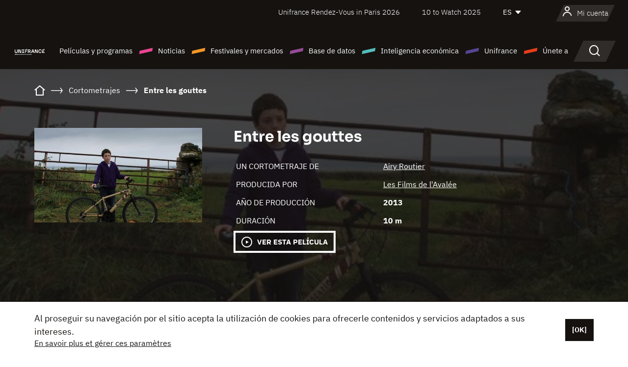

--- FILE ---
content_type: text/html; charset=utf-8
request_url: https://www.google.com/recaptcha/api2/anchor?ar=1&k=6LcJfHopAAAAAJA2ysQXhcpcbIYJi36tX6uIGLaU&co=aHR0cHM6Ly9lcy51bmlmcmFuY2Uub3JnOjQ0Mw..&hl=en&v=PoyoqOPhxBO7pBk68S4YbpHZ&size=normal&anchor-ms=20000&execute-ms=30000&cb=h4w2l62t8fid
body_size: 49419
content:
<!DOCTYPE HTML><html dir="ltr" lang="en"><head><meta http-equiv="Content-Type" content="text/html; charset=UTF-8">
<meta http-equiv="X-UA-Compatible" content="IE=edge">
<title>reCAPTCHA</title>
<style type="text/css">
/* cyrillic-ext */
@font-face {
  font-family: 'Roboto';
  font-style: normal;
  font-weight: 400;
  font-stretch: 100%;
  src: url(//fonts.gstatic.com/s/roboto/v48/KFO7CnqEu92Fr1ME7kSn66aGLdTylUAMa3GUBHMdazTgWw.woff2) format('woff2');
  unicode-range: U+0460-052F, U+1C80-1C8A, U+20B4, U+2DE0-2DFF, U+A640-A69F, U+FE2E-FE2F;
}
/* cyrillic */
@font-face {
  font-family: 'Roboto';
  font-style: normal;
  font-weight: 400;
  font-stretch: 100%;
  src: url(//fonts.gstatic.com/s/roboto/v48/KFO7CnqEu92Fr1ME7kSn66aGLdTylUAMa3iUBHMdazTgWw.woff2) format('woff2');
  unicode-range: U+0301, U+0400-045F, U+0490-0491, U+04B0-04B1, U+2116;
}
/* greek-ext */
@font-face {
  font-family: 'Roboto';
  font-style: normal;
  font-weight: 400;
  font-stretch: 100%;
  src: url(//fonts.gstatic.com/s/roboto/v48/KFO7CnqEu92Fr1ME7kSn66aGLdTylUAMa3CUBHMdazTgWw.woff2) format('woff2');
  unicode-range: U+1F00-1FFF;
}
/* greek */
@font-face {
  font-family: 'Roboto';
  font-style: normal;
  font-weight: 400;
  font-stretch: 100%;
  src: url(//fonts.gstatic.com/s/roboto/v48/KFO7CnqEu92Fr1ME7kSn66aGLdTylUAMa3-UBHMdazTgWw.woff2) format('woff2');
  unicode-range: U+0370-0377, U+037A-037F, U+0384-038A, U+038C, U+038E-03A1, U+03A3-03FF;
}
/* math */
@font-face {
  font-family: 'Roboto';
  font-style: normal;
  font-weight: 400;
  font-stretch: 100%;
  src: url(//fonts.gstatic.com/s/roboto/v48/KFO7CnqEu92Fr1ME7kSn66aGLdTylUAMawCUBHMdazTgWw.woff2) format('woff2');
  unicode-range: U+0302-0303, U+0305, U+0307-0308, U+0310, U+0312, U+0315, U+031A, U+0326-0327, U+032C, U+032F-0330, U+0332-0333, U+0338, U+033A, U+0346, U+034D, U+0391-03A1, U+03A3-03A9, U+03B1-03C9, U+03D1, U+03D5-03D6, U+03F0-03F1, U+03F4-03F5, U+2016-2017, U+2034-2038, U+203C, U+2040, U+2043, U+2047, U+2050, U+2057, U+205F, U+2070-2071, U+2074-208E, U+2090-209C, U+20D0-20DC, U+20E1, U+20E5-20EF, U+2100-2112, U+2114-2115, U+2117-2121, U+2123-214F, U+2190, U+2192, U+2194-21AE, U+21B0-21E5, U+21F1-21F2, U+21F4-2211, U+2213-2214, U+2216-22FF, U+2308-230B, U+2310, U+2319, U+231C-2321, U+2336-237A, U+237C, U+2395, U+239B-23B7, U+23D0, U+23DC-23E1, U+2474-2475, U+25AF, U+25B3, U+25B7, U+25BD, U+25C1, U+25CA, U+25CC, U+25FB, U+266D-266F, U+27C0-27FF, U+2900-2AFF, U+2B0E-2B11, U+2B30-2B4C, U+2BFE, U+3030, U+FF5B, U+FF5D, U+1D400-1D7FF, U+1EE00-1EEFF;
}
/* symbols */
@font-face {
  font-family: 'Roboto';
  font-style: normal;
  font-weight: 400;
  font-stretch: 100%;
  src: url(//fonts.gstatic.com/s/roboto/v48/KFO7CnqEu92Fr1ME7kSn66aGLdTylUAMaxKUBHMdazTgWw.woff2) format('woff2');
  unicode-range: U+0001-000C, U+000E-001F, U+007F-009F, U+20DD-20E0, U+20E2-20E4, U+2150-218F, U+2190, U+2192, U+2194-2199, U+21AF, U+21E6-21F0, U+21F3, U+2218-2219, U+2299, U+22C4-22C6, U+2300-243F, U+2440-244A, U+2460-24FF, U+25A0-27BF, U+2800-28FF, U+2921-2922, U+2981, U+29BF, U+29EB, U+2B00-2BFF, U+4DC0-4DFF, U+FFF9-FFFB, U+10140-1018E, U+10190-1019C, U+101A0, U+101D0-101FD, U+102E0-102FB, U+10E60-10E7E, U+1D2C0-1D2D3, U+1D2E0-1D37F, U+1F000-1F0FF, U+1F100-1F1AD, U+1F1E6-1F1FF, U+1F30D-1F30F, U+1F315, U+1F31C, U+1F31E, U+1F320-1F32C, U+1F336, U+1F378, U+1F37D, U+1F382, U+1F393-1F39F, U+1F3A7-1F3A8, U+1F3AC-1F3AF, U+1F3C2, U+1F3C4-1F3C6, U+1F3CA-1F3CE, U+1F3D4-1F3E0, U+1F3ED, U+1F3F1-1F3F3, U+1F3F5-1F3F7, U+1F408, U+1F415, U+1F41F, U+1F426, U+1F43F, U+1F441-1F442, U+1F444, U+1F446-1F449, U+1F44C-1F44E, U+1F453, U+1F46A, U+1F47D, U+1F4A3, U+1F4B0, U+1F4B3, U+1F4B9, U+1F4BB, U+1F4BF, U+1F4C8-1F4CB, U+1F4D6, U+1F4DA, U+1F4DF, U+1F4E3-1F4E6, U+1F4EA-1F4ED, U+1F4F7, U+1F4F9-1F4FB, U+1F4FD-1F4FE, U+1F503, U+1F507-1F50B, U+1F50D, U+1F512-1F513, U+1F53E-1F54A, U+1F54F-1F5FA, U+1F610, U+1F650-1F67F, U+1F687, U+1F68D, U+1F691, U+1F694, U+1F698, U+1F6AD, U+1F6B2, U+1F6B9-1F6BA, U+1F6BC, U+1F6C6-1F6CF, U+1F6D3-1F6D7, U+1F6E0-1F6EA, U+1F6F0-1F6F3, U+1F6F7-1F6FC, U+1F700-1F7FF, U+1F800-1F80B, U+1F810-1F847, U+1F850-1F859, U+1F860-1F887, U+1F890-1F8AD, U+1F8B0-1F8BB, U+1F8C0-1F8C1, U+1F900-1F90B, U+1F93B, U+1F946, U+1F984, U+1F996, U+1F9E9, U+1FA00-1FA6F, U+1FA70-1FA7C, U+1FA80-1FA89, U+1FA8F-1FAC6, U+1FACE-1FADC, U+1FADF-1FAE9, U+1FAF0-1FAF8, U+1FB00-1FBFF;
}
/* vietnamese */
@font-face {
  font-family: 'Roboto';
  font-style: normal;
  font-weight: 400;
  font-stretch: 100%;
  src: url(//fonts.gstatic.com/s/roboto/v48/KFO7CnqEu92Fr1ME7kSn66aGLdTylUAMa3OUBHMdazTgWw.woff2) format('woff2');
  unicode-range: U+0102-0103, U+0110-0111, U+0128-0129, U+0168-0169, U+01A0-01A1, U+01AF-01B0, U+0300-0301, U+0303-0304, U+0308-0309, U+0323, U+0329, U+1EA0-1EF9, U+20AB;
}
/* latin-ext */
@font-face {
  font-family: 'Roboto';
  font-style: normal;
  font-weight: 400;
  font-stretch: 100%;
  src: url(//fonts.gstatic.com/s/roboto/v48/KFO7CnqEu92Fr1ME7kSn66aGLdTylUAMa3KUBHMdazTgWw.woff2) format('woff2');
  unicode-range: U+0100-02BA, U+02BD-02C5, U+02C7-02CC, U+02CE-02D7, U+02DD-02FF, U+0304, U+0308, U+0329, U+1D00-1DBF, U+1E00-1E9F, U+1EF2-1EFF, U+2020, U+20A0-20AB, U+20AD-20C0, U+2113, U+2C60-2C7F, U+A720-A7FF;
}
/* latin */
@font-face {
  font-family: 'Roboto';
  font-style: normal;
  font-weight: 400;
  font-stretch: 100%;
  src: url(//fonts.gstatic.com/s/roboto/v48/KFO7CnqEu92Fr1ME7kSn66aGLdTylUAMa3yUBHMdazQ.woff2) format('woff2');
  unicode-range: U+0000-00FF, U+0131, U+0152-0153, U+02BB-02BC, U+02C6, U+02DA, U+02DC, U+0304, U+0308, U+0329, U+2000-206F, U+20AC, U+2122, U+2191, U+2193, U+2212, U+2215, U+FEFF, U+FFFD;
}
/* cyrillic-ext */
@font-face {
  font-family: 'Roboto';
  font-style: normal;
  font-weight: 500;
  font-stretch: 100%;
  src: url(//fonts.gstatic.com/s/roboto/v48/KFO7CnqEu92Fr1ME7kSn66aGLdTylUAMa3GUBHMdazTgWw.woff2) format('woff2');
  unicode-range: U+0460-052F, U+1C80-1C8A, U+20B4, U+2DE0-2DFF, U+A640-A69F, U+FE2E-FE2F;
}
/* cyrillic */
@font-face {
  font-family: 'Roboto';
  font-style: normal;
  font-weight: 500;
  font-stretch: 100%;
  src: url(//fonts.gstatic.com/s/roboto/v48/KFO7CnqEu92Fr1ME7kSn66aGLdTylUAMa3iUBHMdazTgWw.woff2) format('woff2');
  unicode-range: U+0301, U+0400-045F, U+0490-0491, U+04B0-04B1, U+2116;
}
/* greek-ext */
@font-face {
  font-family: 'Roboto';
  font-style: normal;
  font-weight: 500;
  font-stretch: 100%;
  src: url(//fonts.gstatic.com/s/roboto/v48/KFO7CnqEu92Fr1ME7kSn66aGLdTylUAMa3CUBHMdazTgWw.woff2) format('woff2');
  unicode-range: U+1F00-1FFF;
}
/* greek */
@font-face {
  font-family: 'Roboto';
  font-style: normal;
  font-weight: 500;
  font-stretch: 100%;
  src: url(//fonts.gstatic.com/s/roboto/v48/KFO7CnqEu92Fr1ME7kSn66aGLdTylUAMa3-UBHMdazTgWw.woff2) format('woff2');
  unicode-range: U+0370-0377, U+037A-037F, U+0384-038A, U+038C, U+038E-03A1, U+03A3-03FF;
}
/* math */
@font-face {
  font-family: 'Roboto';
  font-style: normal;
  font-weight: 500;
  font-stretch: 100%;
  src: url(//fonts.gstatic.com/s/roboto/v48/KFO7CnqEu92Fr1ME7kSn66aGLdTylUAMawCUBHMdazTgWw.woff2) format('woff2');
  unicode-range: U+0302-0303, U+0305, U+0307-0308, U+0310, U+0312, U+0315, U+031A, U+0326-0327, U+032C, U+032F-0330, U+0332-0333, U+0338, U+033A, U+0346, U+034D, U+0391-03A1, U+03A3-03A9, U+03B1-03C9, U+03D1, U+03D5-03D6, U+03F0-03F1, U+03F4-03F5, U+2016-2017, U+2034-2038, U+203C, U+2040, U+2043, U+2047, U+2050, U+2057, U+205F, U+2070-2071, U+2074-208E, U+2090-209C, U+20D0-20DC, U+20E1, U+20E5-20EF, U+2100-2112, U+2114-2115, U+2117-2121, U+2123-214F, U+2190, U+2192, U+2194-21AE, U+21B0-21E5, U+21F1-21F2, U+21F4-2211, U+2213-2214, U+2216-22FF, U+2308-230B, U+2310, U+2319, U+231C-2321, U+2336-237A, U+237C, U+2395, U+239B-23B7, U+23D0, U+23DC-23E1, U+2474-2475, U+25AF, U+25B3, U+25B7, U+25BD, U+25C1, U+25CA, U+25CC, U+25FB, U+266D-266F, U+27C0-27FF, U+2900-2AFF, U+2B0E-2B11, U+2B30-2B4C, U+2BFE, U+3030, U+FF5B, U+FF5D, U+1D400-1D7FF, U+1EE00-1EEFF;
}
/* symbols */
@font-face {
  font-family: 'Roboto';
  font-style: normal;
  font-weight: 500;
  font-stretch: 100%;
  src: url(//fonts.gstatic.com/s/roboto/v48/KFO7CnqEu92Fr1ME7kSn66aGLdTylUAMaxKUBHMdazTgWw.woff2) format('woff2');
  unicode-range: U+0001-000C, U+000E-001F, U+007F-009F, U+20DD-20E0, U+20E2-20E4, U+2150-218F, U+2190, U+2192, U+2194-2199, U+21AF, U+21E6-21F0, U+21F3, U+2218-2219, U+2299, U+22C4-22C6, U+2300-243F, U+2440-244A, U+2460-24FF, U+25A0-27BF, U+2800-28FF, U+2921-2922, U+2981, U+29BF, U+29EB, U+2B00-2BFF, U+4DC0-4DFF, U+FFF9-FFFB, U+10140-1018E, U+10190-1019C, U+101A0, U+101D0-101FD, U+102E0-102FB, U+10E60-10E7E, U+1D2C0-1D2D3, U+1D2E0-1D37F, U+1F000-1F0FF, U+1F100-1F1AD, U+1F1E6-1F1FF, U+1F30D-1F30F, U+1F315, U+1F31C, U+1F31E, U+1F320-1F32C, U+1F336, U+1F378, U+1F37D, U+1F382, U+1F393-1F39F, U+1F3A7-1F3A8, U+1F3AC-1F3AF, U+1F3C2, U+1F3C4-1F3C6, U+1F3CA-1F3CE, U+1F3D4-1F3E0, U+1F3ED, U+1F3F1-1F3F3, U+1F3F5-1F3F7, U+1F408, U+1F415, U+1F41F, U+1F426, U+1F43F, U+1F441-1F442, U+1F444, U+1F446-1F449, U+1F44C-1F44E, U+1F453, U+1F46A, U+1F47D, U+1F4A3, U+1F4B0, U+1F4B3, U+1F4B9, U+1F4BB, U+1F4BF, U+1F4C8-1F4CB, U+1F4D6, U+1F4DA, U+1F4DF, U+1F4E3-1F4E6, U+1F4EA-1F4ED, U+1F4F7, U+1F4F9-1F4FB, U+1F4FD-1F4FE, U+1F503, U+1F507-1F50B, U+1F50D, U+1F512-1F513, U+1F53E-1F54A, U+1F54F-1F5FA, U+1F610, U+1F650-1F67F, U+1F687, U+1F68D, U+1F691, U+1F694, U+1F698, U+1F6AD, U+1F6B2, U+1F6B9-1F6BA, U+1F6BC, U+1F6C6-1F6CF, U+1F6D3-1F6D7, U+1F6E0-1F6EA, U+1F6F0-1F6F3, U+1F6F7-1F6FC, U+1F700-1F7FF, U+1F800-1F80B, U+1F810-1F847, U+1F850-1F859, U+1F860-1F887, U+1F890-1F8AD, U+1F8B0-1F8BB, U+1F8C0-1F8C1, U+1F900-1F90B, U+1F93B, U+1F946, U+1F984, U+1F996, U+1F9E9, U+1FA00-1FA6F, U+1FA70-1FA7C, U+1FA80-1FA89, U+1FA8F-1FAC6, U+1FACE-1FADC, U+1FADF-1FAE9, U+1FAF0-1FAF8, U+1FB00-1FBFF;
}
/* vietnamese */
@font-face {
  font-family: 'Roboto';
  font-style: normal;
  font-weight: 500;
  font-stretch: 100%;
  src: url(//fonts.gstatic.com/s/roboto/v48/KFO7CnqEu92Fr1ME7kSn66aGLdTylUAMa3OUBHMdazTgWw.woff2) format('woff2');
  unicode-range: U+0102-0103, U+0110-0111, U+0128-0129, U+0168-0169, U+01A0-01A1, U+01AF-01B0, U+0300-0301, U+0303-0304, U+0308-0309, U+0323, U+0329, U+1EA0-1EF9, U+20AB;
}
/* latin-ext */
@font-face {
  font-family: 'Roboto';
  font-style: normal;
  font-weight: 500;
  font-stretch: 100%;
  src: url(//fonts.gstatic.com/s/roboto/v48/KFO7CnqEu92Fr1ME7kSn66aGLdTylUAMa3KUBHMdazTgWw.woff2) format('woff2');
  unicode-range: U+0100-02BA, U+02BD-02C5, U+02C7-02CC, U+02CE-02D7, U+02DD-02FF, U+0304, U+0308, U+0329, U+1D00-1DBF, U+1E00-1E9F, U+1EF2-1EFF, U+2020, U+20A0-20AB, U+20AD-20C0, U+2113, U+2C60-2C7F, U+A720-A7FF;
}
/* latin */
@font-face {
  font-family: 'Roboto';
  font-style: normal;
  font-weight: 500;
  font-stretch: 100%;
  src: url(//fonts.gstatic.com/s/roboto/v48/KFO7CnqEu92Fr1ME7kSn66aGLdTylUAMa3yUBHMdazQ.woff2) format('woff2');
  unicode-range: U+0000-00FF, U+0131, U+0152-0153, U+02BB-02BC, U+02C6, U+02DA, U+02DC, U+0304, U+0308, U+0329, U+2000-206F, U+20AC, U+2122, U+2191, U+2193, U+2212, U+2215, U+FEFF, U+FFFD;
}
/* cyrillic-ext */
@font-face {
  font-family: 'Roboto';
  font-style: normal;
  font-weight: 900;
  font-stretch: 100%;
  src: url(//fonts.gstatic.com/s/roboto/v48/KFO7CnqEu92Fr1ME7kSn66aGLdTylUAMa3GUBHMdazTgWw.woff2) format('woff2');
  unicode-range: U+0460-052F, U+1C80-1C8A, U+20B4, U+2DE0-2DFF, U+A640-A69F, U+FE2E-FE2F;
}
/* cyrillic */
@font-face {
  font-family: 'Roboto';
  font-style: normal;
  font-weight: 900;
  font-stretch: 100%;
  src: url(//fonts.gstatic.com/s/roboto/v48/KFO7CnqEu92Fr1ME7kSn66aGLdTylUAMa3iUBHMdazTgWw.woff2) format('woff2');
  unicode-range: U+0301, U+0400-045F, U+0490-0491, U+04B0-04B1, U+2116;
}
/* greek-ext */
@font-face {
  font-family: 'Roboto';
  font-style: normal;
  font-weight: 900;
  font-stretch: 100%;
  src: url(//fonts.gstatic.com/s/roboto/v48/KFO7CnqEu92Fr1ME7kSn66aGLdTylUAMa3CUBHMdazTgWw.woff2) format('woff2');
  unicode-range: U+1F00-1FFF;
}
/* greek */
@font-face {
  font-family: 'Roboto';
  font-style: normal;
  font-weight: 900;
  font-stretch: 100%;
  src: url(//fonts.gstatic.com/s/roboto/v48/KFO7CnqEu92Fr1ME7kSn66aGLdTylUAMa3-UBHMdazTgWw.woff2) format('woff2');
  unicode-range: U+0370-0377, U+037A-037F, U+0384-038A, U+038C, U+038E-03A1, U+03A3-03FF;
}
/* math */
@font-face {
  font-family: 'Roboto';
  font-style: normal;
  font-weight: 900;
  font-stretch: 100%;
  src: url(//fonts.gstatic.com/s/roboto/v48/KFO7CnqEu92Fr1ME7kSn66aGLdTylUAMawCUBHMdazTgWw.woff2) format('woff2');
  unicode-range: U+0302-0303, U+0305, U+0307-0308, U+0310, U+0312, U+0315, U+031A, U+0326-0327, U+032C, U+032F-0330, U+0332-0333, U+0338, U+033A, U+0346, U+034D, U+0391-03A1, U+03A3-03A9, U+03B1-03C9, U+03D1, U+03D5-03D6, U+03F0-03F1, U+03F4-03F5, U+2016-2017, U+2034-2038, U+203C, U+2040, U+2043, U+2047, U+2050, U+2057, U+205F, U+2070-2071, U+2074-208E, U+2090-209C, U+20D0-20DC, U+20E1, U+20E5-20EF, U+2100-2112, U+2114-2115, U+2117-2121, U+2123-214F, U+2190, U+2192, U+2194-21AE, U+21B0-21E5, U+21F1-21F2, U+21F4-2211, U+2213-2214, U+2216-22FF, U+2308-230B, U+2310, U+2319, U+231C-2321, U+2336-237A, U+237C, U+2395, U+239B-23B7, U+23D0, U+23DC-23E1, U+2474-2475, U+25AF, U+25B3, U+25B7, U+25BD, U+25C1, U+25CA, U+25CC, U+25FB, U+266D-266F, U+27C0-27FF, U+2900-2AFF, U+2B0E-2B11, U+2B30-2B4C, U+2BFE, U+3030, U+FF5B, U+FF5D, U+1D400-1D7FF, U+1EE00-1EEFF;
}
/* symbols */
@font-face {
  font-family: 'Roboto';
  font-style: normal;
  font-weight: 900;
  font-stretch: 100%;
  src: url(//fonts.gstatic.com/s/roboto/v48/KFO7CnqEu92Fr1ME7kSn66aGLdTylUAMaxKUBHMdazTgWw.woff2) format('woff2');
  unicode-range: U+0001-000C, U+000E-001F, U+007F-009F, U+20DD-20E0, U+20E2-20E4, U+2150-218F, U+2190, U+2192, U+2194-2199, U+21AF, U+21E6-21F0, U+21F3, U+2218-2219, U+2299, U+22C4-22C6, U+2300-243F, U+2440-244A, U+2460-24FF, U+25A0-27BF, U+2800-28FF, U+2921-2922, U+2981, U+29BF, U+29EB, U+2B00-2BFF, U+4DC0-4DFF, U+FFF9-FFFB, U+10140-1018E, U+10190-1019C, U+101A0, U+101D0-101FD, U+102E0-102FB, U+10E60-10E7E, U+1D2C0-1D2D3, U+1D2E0-1D37F, U+1F000-1F0FF, U+1F100-1F1AD, U+1F1E6-1F1FF, U+1F30D-1F30F, U+1F315, U+1F31C, U+1F31E, U+1F320-1F32C, U+1F336, U+1F378, U+1F37D, U+1F382, U+1F393-1F39F, U+1F3A7-1F3A8, U+1F3AC-1F3AF, U+1F3C2, U+1F3C4-1F3C6, U+1F3CA-1F3CE, U+1F3D4-1F3E0, U+1F3ED, U+1F3F1-1F3F3, U+1F3F5-1F3F7, U+1F408, U+1F415, U+1F41F, U+1F426, U+1F43F, U+1F441-1F442, U+1F444, U+1F446-1F449, U+1F44C-1F44E, U+1F453, U+1F46A, U+1F47D, U+1F4A3, U+1F4B0, U+1F4B3, U+1F4B9, U+1F4BB, U+1F4BF, U+1F4C8-1F4CB, U+1F4D6, U+1F4DA, U+1F4DF, U+1F4E3-1F4E6, U+1F4EA-1F4ED, U+1F4F7, U+1F4F9-1F4FB, U+1F4FD-1F4FE, U+1F503, U+1F507-1F50B, U+1F50D, U+1F512-1F513, U+1F53E-1F54A, U+1F54F-1F5FA, U+1F610, U+1F650-1F67F, U+1F687, U+1F68D, U+1F691, U+1F694, U+1F698, U+1F6AD, U+1F6B2, U+1F6B9-1F6BA, U+1F6BC, U+1F6C6-1F6CF, U+1F6D3-1F6D7, U+1F6E0-1F6EA, U+1F6F0-1F6F3, U+1F6F7-1F6FC, U+1F700-1F7FF, U+1F800-1F80B, U+1F810-1F847, U+1F850-1F859, U+1F860-1F887, U+1F890-1F8AD, U+1F8B0-1F8BB, U+1F8C0-1F8C1, U+1F900-1F90B, U+1F93B, U+1F946, U+1F984, U+1F996, U+1F9E9, U+1FA00-1FA6F, U+1FA70-1FA7C, U+1FA80-1FA89, U+1FA8F-1FAC6, U+1FACE-1FADC, U+1FADF-1FAE9, U+1FAF0-1FAF8, U+1FB00-1FBFF;
}
/* vietnamese */
@font-face {
  font-family: 'Roboto';
  font-style: normal;
  font-weight: 900;
  font-stretch: 100%;
  src: url(//fonts.gstatic.com/s/roboto/v48/KFO7CnqEu92Fr1ME7kSn66aGLdTylUAMa3OUBHMdazTgWw.woff2) format('woff2');
  unicode-range: U+0102-0103, U+0110-0111, U+0128-0129, U+0168-0169, U+01A0-01A1, U+01AF-01B0, U+0300-0301, U+0303-0304, U+0308-0309, U+0323, U+0329, U+1EA0-1EF9, U+20AB;
}
/* latin-ext */
@font-face {
  font-family: 'Roboto';
  font-style: normal;
  font-weight: 900;
  font-stretch: 100%;
  src: url(//fonts.gstatic.com/s/roboto/v48/KFO7CnqEu92Fr1ME7kSn66aGLdTylUAMa3KUBHMdazTgWw.woff2) format('woff2');
  unicode-range: U+0100-02BA, U+02BD-02C5, U+02C7-02CC, U+02CE-02D7, U+02DD-02FF, U+0304, U+0308, U+0329, U+1D00-1DBF, U+1E00-1E9F, U+1EF2-1EFF, U+2020, U+20A0-20AB, U+20AD-20C0, U+2113, U+2C60-2C7F, U+A720-A7FF;
}
/* latin */
@font-face {
  font-family: 'Roboto';
  font-style: normal;
  font-weight: 900;
  font-stretch: 100%;
  src: url(//fonts.gstatic.com/s/roboto/v48/KFO7CnqEu92Fr1ME7kSn66aGLdTylUAMa3yUBHMdazQ.woff2) format('woff2');
  unicode-range: U+0000-00FF, U+0131, U+0152-0153, U+02BB-02BC, U+02C6, U+02DA, U+02DC, U+0304, U+0308, U+0329, U+2000-206F, U+20AC, U+2122, U+2191, U+2193, U+2212, U+2215, U+FEFF, U+FFFD;
}

</style>
<link rel="stylesheet" type="text/css" href="https://www.gstatic.com/recaptcha/releases/PoyoqOPhxBO7pBk68S4YbpHZ/styles__ltr.css">
<script nonce="s5PQNhKUQw6hYk8NWQvYLQ" type="text/javascript">window['__recaptcha_api'] = 'https://www.google.com/recaptcha/api2/';</script>
<script type="text/javascript" src="https://www.gstatic.com/recaptcha/releases/PoyoqOPhxBO7pBk68S4YbpHZ/recaptcha__en.js" nonce="s5PQNhKUQw6hYk8NWQvYLQ">
      
    </script></head>
<body><div id="rc-anchor-alert" class="rc-anchor-alert"></div>
<input type="hidden" id="recaptcha-token" value="[base64]">
<script type="text/javascript" nonce="s5PQNhKUQw6hYk8NWQvYLQ">
      recaptcha.anchor.Main.init("[\x22ainput\x22,[\x22bgdata\x22,\x22\x22,\[base64]/[base64]/[base64]/bmV3IHJbeF0oY1swXSk6RT09Mj9uZXcgclt4XShjWzBdLGNbMV0pOkU9PTM/bmV3IHJbeF0oY1swXSxjWzFdLGNbMl0pOkU9PTQ/[base64]/[base64]/[base64]/[base64]/[base64]/[base64]/[base64]/[base64]\x22,\[base64]\x22,\x22YMK1McKHwrfCo8KDOwvCsCVew7LDp8KHwqHDjMKmwpctw5AGwqTDkMOuw6rDkcKLCMKRXjDDncKjEcKCX3/Dh8KwN2TCisOLTHrCgMKlasOmdMOBwrUuw6oawo1rwqnDrxPCisOVWMKCw4nDpAfDjS4gBwHCnUEeV2PDujbCrWLDrD3DkMKNw7dhw5PCiMOEwogmw5w7UlAtwpYlGMONdMOmBsK5wpEMw6MTw6DCmR7DqsK0QMKFw5rCpcOTw51OWmDCvT/Cv8O+wojDrzkRUh1FwoFJNMKNw7RbeMOgwqlqwpRJX8OhIRVMwq3DjsKEIMOww4RXaSHCrx7ChzzCuG8NUzvCtX7DvcOacVYhw494wpvCon9tSQUBVsKOIB3CgMO2UsOAwpFnfcOGw4ojw63DuMOVw68+w6gNw4Mkf8KEw6M/LFrDmgZcwpYyw4rCvsOGNS4PTMOFISXDkXzCoAd6BT0jwoB3wr3CvhjDrB/DrUR9wrrCjH3Dk1RQwosFwqLClDfDnMKaw4QnBGwxL8KSw7HCnsOWw6bDrcOywoHCtkYlasOqw5xUw5PDocKKL1VywpzDmVAtVsKmw6LCt8OlNMOhwqANO8ONAsKPendTw7csHMO8w6TDmxfCqsO/eCQDYywFw7/CvwBJwqLDgA5IU8KEwodgRsO2w5TDllnDscOPwrXDullNNibDjsK8K1HDrVJHKTPDgsOmwoPDsMOrwrPCqDjCjMKEJi/[base64]/[base64]/CjcO+YTfCnAkbwrfCnGgbwpJUw5vDmcKAw6IVFcO2wpHDvWbDrm7Do8KMMktHecOpw5LDj8KYCWVpw6bCk8KdwpN2L8Oww6XDl0hcw4HDoxc6wonDvSo2wrtXA8K2wpckw5lldcOxe2jChhFdd8KXwpTCkcOAw4zCvsO1w6VeTC/CjMO3wp3CgztHQMOGw6ZDTcOZw5ZoXsOHw5LDvDB8w41kwrDCiS93YcOWwr3DnMOSM8KZwr7DhMK6fsOXwqrChyFcc3EMaCjCu8O7w5hlLMO0MB1Kw6LDl07Dox7DtHUZZ8K/w60DUMK4wqUtw6PDl8OjKWzDm8O6IE7CkFTCvMO+IcOBw4rCoXQ2wqTCqsObw6zDtsOtwpfClVkQNcObKHpdw4rCuMKBwrbDo8OwwozDncKIwps+w55MUMOow5HCmjEgdFB7w6oQf8Kkwq7CusKfwqt/wpjCjcOiRMOiwq3CncO4Z3bDuMK2wqdtw7Jow6NUVls6wow0Hl8mAsKPNU3DknEJPFQ3w7vDusOHVsOLY8OzwrwAwpVDwqjCj8KMwoXCgcK4NyLDmXzDiAFSUgPCvsOIwpsATDtHw63DmXJ3wpLCoMKsA8Ozwq47wqNVwr9JwoQJwoXDsmHChH/[base64]/DTd/[base64]/DihTCk2jDtMOFwptpwqNLwp8dFMOrwp3Cvy8KBsOww5IzLsOqHsOqMcKCVDQsOsKxIsKeWUMgFWxrw495w7bDl3YgNcKABkZUwoVzOHjCphjDscKqwpcswqbCgsKdwo/DoiHDkEohw4M6QcOow45tw6bDg8KFOcKrw77CoR4pw64IEsKxw6EGRCMKw6DDgsKnH8OPw7gxRATCv8OebsKrw7rCicOJw5NXIsOnwqPCmsKiXcKHcCnDjMOKwoPCpRTDghLCn8KAwq3ClMOiccOiwr/Cv8OXSkPCvk/DrwvDrMOQwrlswrTDvQgOw7B/wrp2EcKqwq/ChibDkcKwEMKqHhdeP8KwFSfCjcOmKxdRMMKnFsKxw6VWwrHCujBaMMOywoUSWAvDgMKvw5DDmsKSwodSw4XCt3keXMKZw51KfRTDicKoa8KjwobDn8OBT8OYacKwwo9EYX0dwq/[base64]/[base64]/Cl3XCuQjClT9PwpLCrE7DuE4dV8Kow7nCvsKhw7nCr8OWw4XCo8OYQMKHwqfDpVXDtBLDmsOgVcKxGcKKIxJFw5TDiHfDgsO/OsOAVMK/[base64]/bWR1w7vDuixQTcKNb8OOwp7DmcOoSsOowo/DskjCucOmD14Dbj0mUEjDtyLDrMKYOMKrHcOrYGvDvyYCbAg2NsOCwqkFw7LDulUtXVE6JsKGwrMeHUFuEnBIwohcwq4DKGBVJsKxw4ZfwolsRl1ELUpAADHCn8O+aHctwovCjsKgdMKlIkXCnB/DsgVBawbDv8OfVMKLCcKDwrrDk17ClzR0w5bCqhvDu8K5wr0xTMOYw65Vwqg5wqDCs8Oiw4rDicKpFcOEHyhSOcKhI3AFXMK1w5zCjyvDkcO/wqzCj8KFJhjCuDYcQsO8FwnDgMOnMsOpQWTCnMOGaMOdGsKEw7nCvx4fw7lowqjDiMO5w49ROQjCgcO3w64HSDMyw6g2TsOAbVfDusO7QQFnw5vCsA8wcMOoJ2LCl8ORwpbCpAnCsRLCtcOLw73CpRUwSsKtLE3Ck2rDlsK1w7Nswp/DisOzwpoqQ13DrCUEwqAmCMOTMG9tfcKpwqRIYcOowqbCuMOoHFzCsMKLw5zCvD/ClMK7worDqsKYwrJpwqw4VhtTw7zCrhpmU8K+w6fCt8K6RsOow6TDq8Kpwo14UVN5T8KIO8KWwrM8BsOPesOnO8Ozw5PDknPChlTDicKkwrrCvsKqw6dlc8OswqXDu2IoAhzCriAww5s2wpAmwoHCh33CsMOaw5jDs1Nbwq/[base64]/DhSYrw6fCssKgwqYOw5fCojrDmsKcwqzCgMKRwocAGn/[base64]/fcO7YTXDuk8wLBp6woklw5PDl8Kkw5ZcWsOSwr1Aw6HCnUxhwr/Dom7Dl8OtHwlZw7clF0Bvwq/ChXnDtMOdPsKvc3AydsOcw6DClibDh8OZUsOPwrDDoA3Culg9JMKNImDDl8O0wowMwqDDgDTDkRVcw4FgfAzDqMKBCsOfw7fCmRgLT3ZjGsKAJcK8EkHDrsOZJ8K4w6J5dcK/wotpXMKHwq0lemvCvsOzw5XCr8OywqcZbRoOwqnDv0gce1fClQYIwrFbwrDCv3RXwosEDyNWw5cZwo/Dl8KQw4LDnghGwpo9L8Kiw5AJNcKIwrbChcK8R8KjwqNyDV5Jw4zDnsOWZSPDgsKsw5wJw6TDnF8zwqRIasKTwprCu8K/FMK5GjDCryZhUWDCrcKvFm7Dg2nCoMKUw7rDscOZw4Q9cB/CnmnCtX4YwqZmUsObBsKIHWDCr8K8wowPwrNja0PCtmjCo8KoSio1FDgPdw/CtMKKw5MUwpDDs8K7wroCPTozCU85bcObMsKfw5tne8OXw6EawpIWw6HDgyLCpx/ChMO/GlAAw6TDsnVew73Cg8Kuw6gTw4dnOsKWwoQSDsKpw4Ibw6XDi8OLTcKTw4vDnMOQZcKdCsKteMOpM3TCuwrDhDJ2w7/[base64]/Dgy5gEE/[base64]/Ch3PDrUYHD3XDlQkywp0YHMKqw4Fxw7khwrAFw5Blw7t2PcO6w7sHw57Do38fHzXCs8K6R8O/PsKew59EI8OPfHLCqXkrw6rCsg/DuBt4wocywrgTAj5vLQXDjCvDncORH8OAbRLDgcKCw5dDUDxww5fCq8KIRwjDjgNiw5rDucKYwo/[base64]/DnsOgwqY6FMOCbMOsaWnDpMKpwrFDPG8WZAnCvX7DrcKqGUHCpwMowpfCkSfDkhPDj8OpAlbDv1bCgcOcV2c3wo8Aw689SMOFeFl+w63Cl1/ChMKYGWzCh3LCnhxWwp/Do2HCpcOawo/CgxZAesK7eMKPw5dKU8K+w5M6TsOVwqPDoxxzTC88Cm3CpBI1wrAiOm8cVzECw78TwovDqAR+D8O6TwTDpy/CuA7DscKQQcKiw6VTeRUew74/[base64]/CjlJvwrHDnFPCkcKQw7DDuBsWwo/DsV1Iw5jCksKzwonDsMKHaTbCgsK5azQvwphzwo9cwqfDi1nCqSLDhCBnWMK5w48wcsKLwpglcUHDmsOuHgpkCMKIw47DqCXCiC0cIC0ow7rCvsOSX8OKw4Zmw5BQwrohwqQ/fMO8wrPDrMO3fXzDt8K+wpTDh8OUNmPDrcK7wq3CuRPDhHnDicKgdB54G8Kyw5tewonDtXPDmMKdFMKOdEXDmC7DgcKoH8OFK1IHwrgedcOAwqkACsOjDTwjwp7CjMOPwrlVwpk6cULCulAlwpTDg8KawrbCpcKjwoR1JRDCvMKvAnY2wrPDj8K5BjMzJMOHwp/Dn07DjcODeHkGwqvCpcK4GcO3a2zCn8Ofw4nDssKUw4fDijl1w5ZofisOw5wQTBRoP1vClsK2LT7Ds0HDmmfCk8O2HkvDhsKCNBHDh0LDnnNwGsOhwpfChW/DvUMfHGHDpHrDk8KowqI5Im47bMKLfMKCwo/CnsOnFg3DojzDvsOoPcO8wpHCj8OEJWzCiiPDoz0vwqrCkcODR8OSJi49ZnPCvsKgMcOPFsKEEV3DscKQDMK/[base64]/DvMKUAcO8Swlow5rCqysNd8Kgwp/DtcKHw4LDqMKpBsK2w6fDtMKXJcODwrzDi8KXwrzDhXA6GW8Hw4fCsD/Ck2MKwqw+aAVdwohYcMOZwrUHwrfDpMKkLcKdHVpma37Cq8OMJx5aSMKZwpA7PMOew6/[base64]/b8Kqwod8wo8lw73DnwnCnUXCo8Kxw7lFDzJVB8Kaw5/Dh37DlcOxID/CoCY2wrLCgsKawpM4woPDtcOWwofDq0/DkCs/[base64]/w6LDvxcuaVfCkcO+wrXDnhUFMFHDlMK+eMKiw4BCwovDocKLdxHCjXzDlFnCv8KUwprDm1JPfsKRK8OiJ8KgwooQwrLCuAvCp8OHw48jC8KDSMKvTMKVVMKSw6R8w5EpwqZ9TsK/woHCkMKkwooNwpDDjcKmw6xNwp1Bw6B4w5LCnkZXw7gew67CtcK1w4bCoyzCim3CmSLDpSnDrMOywo/Dp8KhwrdIfgtlPxFMdjDDmCTCp8OUw77DlcKLQcKqw6syNz/CoHIsTS7Ds1FPQMOrM8KrKR/CkmbCqRHCmW/DpxLCo8OTKiJxw7XDpsOML2fCs8Kea8OMw4xGwrnDlsOHwpjCq8Oew43DnsO2D8KfZ3vDtMKpcHcVw6zDiivCl8K/KsKYwrAfwqDCqMOVw54Aw7/CiUgxEsOdw4A/[base64]/ClXzDlcOjZsOdHcKnUW/DscKjWsKtC8KlJ8K5wr7Dry3DnAMoUsOZw7TClB3CswkowoXDmsOkw5TCmsKyC1rCucKWwp48w7rCkcORwp7DkHrDisKVwpTDngXCp8Kbw77DvlTDqsKWbDXChMONwovDplnDnBLDkywxw7M/MsOKb8KpwofCuB/CgcOLw45TXsKmwo3Cn8KqYV4wwqzDqHvCmsK4woZMw6wSO8KFccKHKsOuPD0LwrwiVMKLwq/[base64]/DocKOw7/CusO1wpLDg8OrKsOpwrPCiGnDlmnDuSAtw4wOwpPDvkRywoHDlMKvwrDDmlFcQCxEIcKoacKYacOdUsKfVBNuw5Rvw4ofwoFiNQvDmhIlYMKuKsKdw5towqjDrsOwaUTCpQsIw4cawr7CuglVwqtNwp43EUHDuXZxf0Z4wobDvcOuScK0E1/CqcKAwoR2wpnDqsOkF8KPwopUw4ATI0AawqZRNGLDvgbDvHjClVfDtgTCgFFOwqvDuwzDusOzwo/CuibCgMKkdChjw6Bqw48Kw4/CmMKuCgR3wrAPwoVgXMKaccOdfcOHAmhBV8OqKw/DscO/ZcKGShlnwr3DisOfw6/DncKcQW0Kw6ZPMAfDsxnDscOFIsOpwovCgDTDvMOvw4VYw7oLwohNwrtEw4DCoxZ3w68/RRxGwr/Dh8Khw43Cu8KOwrjDv8Khw5gFbSI7C8Kpwq8MYmdeGTBTDwHDpcKswpFCE8Oxwp4bUcK2YVLCu0fDvcOywoPDmVgUw6/[base64]/DkjrCnsOLNlt7w6hUw6nDssOSw4h6JjnDrcOsRVRlPU4nI8OfwqtXwoJMLDdAw5Nmw5zCnsOHwp/DmMOvwrJncsKewpRcw6zDrcOVw6B1ZMOMZCnCksOuwrJaN8OAw4zDmcOBd8KTwr0qw5hDwqt0wrjDo8Ocw680w47Dl3TDrmp4w7bCoBjDqg1tDzXCoSDDhMKJw47ClV7Dn8Oww6nChwLDrcOBecKRw7PDicKyOx8kwr/CpcO4GhvCnyBmwqzCpAoCwo5QLTPDtkViw5FASwHDmEvCu13Cj3gwJRsqRcK7w61HX8K7PQfCusOAwo/[base64]/TTPDscOTEw7ClcKtLcKSwp3DnzZpJwUwwp49f8OFwrrCqAlEA8O5bgzDvMKQw79mw70hMsOaDBPDoj3CiCUqwr0kw4vDlcKRw4rCnXoyLkNpY8OjHMKlC8OHw7nDhwlywqHCrsOdXBkYW8ORbsOHwrTDv8OVdjvDhcKDw5YYw60uAQjDgMKNby/CjnMKw67Cv8KyS8KLwrvCsWQiw7fDocKWWcOHAcOgwrAnKWvCtwItT2RZwoXCrwQzIMKmw6DCrxTDq8OTwosaED/Ctk3DgcOfwrJtAHAtwocyYWvCvBvCsMOeQBYowovDpkgaYUIkS2kUfjjCthRYw5kzw5RDCsKZw4tFU8OKXcK/wqg5w5cPXzV5w67DnnxjwpooPsKew5MCwpfCgGDCpRtZYcOgw78RwqRtYcOkwpLDkQnCkBPDgcKOw4nDi1R3Xw5+wqHDhQkVw47DghzCpn7DiWgNwpoDJ8Kyw658wq1Ww51nL8Kvw4zDgcKJw75rfnvDtsKiDBYED8KlVsK8KhvCtsOYJ8KXAHR/ZMOMTGfCkMO9w5/[base64]/wqvCqGRMa3/Ckk1sw6zCj0N5w7LClsOyfyR4ZxbDqh/CiRUNNhUFw7tiwqN5GMOjw7XDksKlbEpdwqBac0nCj8OIwpdvwrlawo7DmnjCisKnQhbCpR0vCcOAR13DnAsdTMKLw5NSI3BKUMOew6BsHMOfI8ONNCdaEH/DvMOZe8ObN0vDt8OYHBbCvgLComk9w6/DnWEPZ8OPwrjDjkcrOzU1w5fDrcOFZA40KMOUFMO1w4PCjHLDosOLDsOSw4V3w6vCtMKAw4XDgVnDm3zDg8OZwoDCjUbCoC7CisKpw50Yw4hpwqwcawB0w5fDh8Kpwo0HwpLDpsKkZMOHwq8UDsO2w7ImFV7CgSB0w796wox+w64Iw4jCr8OnLR7Cm2/[base64]/DosK1w6xXHMOgw4zDnsK/b1PClCfDksO0PsKiwpMTwq7Cj8OCw5DDlsKJU8Onw4XChzUXfMOZwqTCncO2KAzDik0hQMOPY183w73DtsKTBVTDm2h6ScKmwrsuUlROJw3Dj8K0wrJdUMOLcl/[base64]/[base64]/DlMK2woLCs210wqjDmTXDiCzCvThTCHxywpTCmnzCrsK9BMOCwroBMsKkC8KXwr/CnUwzSC5sN8K5w41YwqE4w6oIw6fDnhHDpsOcw4wUwo3ChkY4wo86Y8OxNwPCjMKAw4TCgy/DiMKhwrrCm1hkwoxJw4EUwrZXw7ccMsO8H0PCumjCvsOQPXfDq8OuwpfCpMKnTFFZw7vDnQF6RjPDkWrDo1cVwphpwo/DpMOJBDJlwrYgSMKzN1HDhk1HfMKbwq7DigTCrMO+wrkCWBXCjmFsEUvDtQE4w5zDhzREw7bCk8O2SE7Cv8Kzw4jDkSAkVX8Uw69vGV3CqWBtwoLDu8KtwqjDtUnCmcO5YjPDiBTCnwp1Ni1jw6oIZ8K+DsK6wpPCgy/DgUbDu2RRQlAjwr0gI8Kowophw6tjbVBfOcO6TV/CscOpdVgKwqnCgGXDumPDrC7CkWpTXH4tw7BSw4HDoEDCuznDlsK6wr1UwrnDllkSOiVkwrjDslImDhBqJyXCsMOkw483wpwHw4FUHMORI8Kdw6oZwosrYVfDs8Orw5p0wqPCki9jw4ArKsKtwp3DhMOUScOmEx/DssORw5jDoipnYDY9wokDGMKSHMKSUB7Cl8O+w6LDu8O6GsOXBF0APWpfwoXDqgdDw5rDqwTDgUgRwpHDjMOQw4/Dtx3Dt8KzPE4gE8Kjw4vDuH92w7vDo8Orwo7DvMK9Fz/CkENpKidbfifDqE/[base64]/wrcbLsOMR8K/HS3Dj8KUwpgSwrPCvRbCoF/[base64]/DnV7CuEnDuDbDsBEww4lnw4jCqErClQ9PcMO7fDk6w6jCqsKvNm/[base64]/CncKdwq80w5nCpcKWw4Q6F048EcOgw5vDlDltMsO+QxQCLBUWw4tRLcKMwqLCqjNDNxtmDsO5w7wEwq00wrbCtMOZw5YBTMOqTsOdKi7DtcKVw5t9fsOjGQZgb8OwKDXDrx0Rw6YcOsO/BsOkwrVVZz8VccK8PSTDnTd7RA3Ct1nCvDl3U8Osw5nCqsKbVC52woUfwphRw7N7GhULwo89wpXCogjDhsKqeWw7DcOqFAM3w4oHRWVlLH4EZyMkEcKfb8OibMOIKjrCo07DjDFHwrBRSm4ZwovDtcOWwo/[base64]/CsMO1XQXCqMOiTsKywoBxw67DlmU0wpJSNE0WwqHDvnLDqMOXCMOXw47DgMO8wrjCqxvDosOAVsOywrI4wqrDisOQw6DClMK1ZcKHXmBDQMK2KQvDkRbDucK8OMORwr3Dp8OtOgNow5/DlcOTwppRw5LCjyLDv8Ozw6XDscOMw5fCicOxw58bASllMR3CtU0Sw7wKwoAGV1dWOg/DhMOTw53DpCDCisOGIVLCrRjCvsKcG8KICz/[base64]/DkMKawqYAWg7CusK5BVnDjcOxZGXCnSHCmltLU8Klw5zDuMKzwq5yLMKge8K8wpA7w7rCsWVHacOFesOLcysiw5PDqHJ1wqs0McKfRMOTHk7DsGk0GMOPw6vCnGzCp8OGGMONOkI/AiEsw71XAjzDhF0ow7DDj2rCu0d2SXDDsjTCn8Kaw50vw77Ct8KII8OyGDpAY8KwwosmGhrDsMK3AsORwofCsBAQKMO7w7wtP8Orw7sabAR9wqotw4HDrk8Yb8Oqw73CrMKhK8Kvw5ZjwoZywoJhw717IgYGwpTCicOyaDTCjzgdVsOuLsOwGMKew5g3FwLDhcODw6/CisKAw4PDpjDCkG7CmlzDolbDuUfChMOTwpfDnHrCs0lWQcOIwoLCvh7CtGfDu0k/w6wwwp7DpsKSwpHDvCZxZMOwwqjCgsKsccKKw5rDhcKkw4/[base64]/wqXCpn/Crx8+wprCuwMVYXo5C8OFC23CpsKywrTDscKhQ3HDkD5kFsK0wo0PQGzCv8KkwrgKLkcOP8Osw4bCj3XDrcOaw6ZXSAfCqxl3w495w6diJsOfc07Dk1/[base64]/[base64]/NsOew4YcFhDDgRfDtcOzXVUzBMKfG1ZEwpgcw7vDtcK5wpPCrcKTV8KqeMOKDCzDucKYdMK1w67CnsKBIMOPwoDCimvCqFrDizvDhxQfJMK0P8Obdy7Dn8KGO2EEw5/[base64]/ClTFVVi4xe8KBw5DCnMO0LsKOw71IwoIFbyBLwoXCsmMQw6bDj1xPw6rCh2NEw50ow5bClwpnwrU/w6rCm8KpL2nDmixKe8K9b8KjwoTClsOUNlgEDMOAwr3CmwHDpsOJw5HDiMO4JMKqGRVHZTJfwp3Chk88wpzDm8OTwp05wqobw7nDsTjCgcOtBcKtwod4KBoOI8KvwqYNw7rDt8O1wpx6UcKSPcOFGWfDtMKVwq/DmgnCs8OOTcO9e8KDB0tnUiQhwqgJw5Fow6HDlh7CjyN1KMKpMGvDnlcWBsOCw6fCuxswwrnChzFbaXDDhUvDnjxvw5ZDGcKbTQwpw5khHRl3wqbClxHDmcOgw7FVNMO+EcOfCcK5w6gzGcKmw7PDpMO9XMKlw6zChMOpKFbDgMKew7sRG0rCkBnDiSY7N8OSXX0/w7bCpWrClcKgHknCpgYkw4MQw7bCmsOQwozDo8KyXzjChGnCicK2wqzCksOTaMO9w7Y2wqrDv8K5aFB4byA0UcKCwpLChmjDoGzCoSICwq4bwrDDjMOEK8KbQiHDjlFRT8OfwpLCjWxLXVENwpTCjUd5w5Zmd0/DhkTCnU8NAsKuw6/DicOqw4Y/[base64]/CscOWwq7DkyAZNMOvw7BREBcpwr7CmcKvwqnDnsKdwpjCisO9w73DmMOKDXV/wpvDii5Rc1bDgMKKWsK+woTDvcODwrh4w6jCusOvwo3Cu8OIXXzCvQosw5rCk0TDsVvDusOtwqIPccOfCcKtcXzDhzpKw77DiMOSwpBiwrjCjsOUw4fCrW0cdMKTwqfCicKTwo5DecO8dUvCpMOYdwrDk8KAXMKSeXtdfF9Hw5B6f1dBUMONRcK2w7bCgsKgw7QsEsK/YcK/GTx+JsKmwo/DsVfDv1vCrTPCiFlpFMKsVMOSw5J3w4w/w7dFIibClcKCTRXDncKGX8KMw6Qew4hNBsKIw5/CnsO3wozDtFLDh8Kqw5/DpsK+T2DCslQ8RMOSwovDpMOhwp5TKzY4PTbDrSZswq/CrEUZw7/Cn8ODw5vDrcOswoPDm3HDsMOYw6LDhl/CtnjCqMKsDSp5wox/[base64]/Chg5fE8OAw6IwdQXCpcKbJUw1w6M+BMO9TxEmZsOmwoNndMO1w4bCkEHDtsKwwpkxw6N/AMONw40nang4QC93w6EURiTDi1UEw4/[base64]/DmcO2aQQhw4ZELWLCgsOWw5zDiB/DqWTDkRnDocK2wpJLw5hPw6XClHDDusKHQsKBwoIgXCgTw7hOwpYNWVBsPsKyw6JdworDnAMBw4HCq0DCk37CiE9Dw5bDucKiw5vDtSgGwoZzw7pWFMOCwqjCoMOcwobCjMK8WWs9wpDCpMKdcjHDiMOBw48ww6HDpMKRw4hJamnDq8KPPC/Cg8KOwrFxWhdSw7VTPsOiw73DicOTBQUTwpcPW8OEwr1pJB9Aw6RUYkzDqMK/WAzDmGUwWMO9wo/ChcOmw6jDp8O/wrpSw5TDr8K0w49UworCr8KwwojCp8OkBQ0Tw5vDk8Onw7HDtH8ZHAozw5fDh8O0R3fDrlnCo8O9V1TDvsOWWMK9w7jDosO3w7nDhcKPwoRzw5QAwrp+w5/DpHHCt2DCqFbDqsKWw5HDqwB/[base64]/[base64]/CpjbCvcOAOSLCicKiIFfCnsO0w5cdGz5cwoHDt2txecOwV8OWwqHChGDCn8KGCcKxwqHDhldRPyXCoUHDjsKDwr9/[base64]/Chllnw7nDiyskJTDCq35Vw67CrEnDuGHDjsKYQiwlw6nCmCbDqjfDpcKSw5vCp8K0w5RBwrxyGhzDrU9Fw57Cg8KpFsKkwrDCkMKkwrYAHsO1BcKlwqhPw5YkVEQnaT/Dq8Osw7zDkBbCiVvDlkvDqVQ/eH0UbyXCq8KUNkQYw6rDvcO7wqR5eMK0wpZnFSHCjFgEw6/CssO3w7DDvHMJThHCrlcmwpUVPsKfwqzCo3LCjcO3w5UWw6chw6VDw7o4wpnDhMO8w6XChMOKAsKgw6lzwpTCnRpfLMOmRMOSwqHDscOnwpjCgcKAIsKqwq3DvDVVw6A9w44OIBfDsXfDsiBIXhsZw5NkGcO3BcKvw7B4KcKONcOlPgQQwq7CjsKFw4DDvkrDox/DjUx0w4ZrwrJwwojCnixlwr3CmEswGsOEwqZrwo7CrcKtw4lvwpd9esOxew7DgDN1J8K6cTs4wr/DvMOSWcODbHcNwqcFOsKaLsOFw5p7w63DtcOTbSdDw7ISw7bDvz7CkcOZK8OvX2bDs8Knw5l7w40nw4XDrkzDkUx7w7gYcWTCjGUwPcKbwq3CpEhCw4DCjMObU2IJw6vCrMKgwp/DusOKcSVWwpQSw5zCqD8kYxTDhAbCm8O2wqvCmjR+D8KgP8O1wqjDjkXCtHvCgcKCZFBBw5VKEGHDr8OSScOFw5/[base64]/ChcOycA/[base64]/[base64]/a33Dpjwgwo3CvFMzHsOiMX9IesKkwpzDiMOYwrLDv0AxWMKFCsKpHcOdw5wuJ8KvAcK7wpTDrEXCscOUwo1WwoXCiWEcE3LDl8ORwoAnH1k7wp5Vw7IkasK1w57Cn2g8w5EcLC7DlMKlwrZtw7DDhcK/acO7Wg5mPStycsO/wpjClMOpakNpw7kCwo3DtsOSw7xww4XDjAV9w4TCrybDnm7Cq8Kdw7oCwqPCj8Kcw6xZwp7CjMKaw5DDnMKpS8OtOTnCr3Q4w5zCqMKCwqs/wo7Dl8OnwqEUR2LCvMOqw7FTw7ROwrTCvCVxw4siwojDvxF7wrtKEFrDgsOWw7MKKy4gwqzCiMOYFVNSKcKyw5Ubw4dzcBMGRcOPwqgfMkB7cDo1wqZ4d8Ocw71ewr09w4HCssKow7BuGsKGVG/[base64]/OUxzLHdhL8KQw6ouXRjCvl1dw5HDjUhVw44fwr/[base64]/w6bCp0NIwpDDsHzChzfDq0HCqWNYw7zDlsK4woDDqcOsw7oWa8OWSsOrVMK3D0fCgMKDCRU6wq/DpVw+wqxGenwZIUwRw7TCtcOEwqDDo8KIwq9Xw7sjYDtvwoFnbCDCi8Orw7rDuMK6w6TDnxbDtkMIw5/CmMOQHMODPSLDv0jDqUzCv8O9ZzoPG3PCjgbDpsKBwqI2UQhqwqXDmzpKM0HCq3jChj4RD2XCnMKkAcK0FT4YwqBTO8KMw6A6WnQtf8OFw5TCv8KdKwpKw5fDtcKoIAwyasO6LsOpYDzCnUcvwoTDscKvw40CLSrDnMKqK8KsPSfCmQ/[base64]/[base64]/DmXtmO8OwwrbDo34bw6V7M8Opwr7Du8ORwrUKMsKEZzBMwqbCvsK6A8KHbsOAGcKqwpw5w47DmH8sw5pGUxwww7PDq8OvwonCmWkIfMO6w7HDvsKlYcKSFsOKVmc/[base64]/EwjDmEDCncOYwqnDr8KuW8O8wq3DosOow6/DtEsrw5Jbw7ocH1cvcC5HwrvDl1zCtWDCiC7CvjXCq0XDqzLDv8Oyw5EAM2bCm2JvKMODwpxJwoTDh8OswrQjwr9IFMO8OcORwokYF8ODwqPCtcKxwrBpw4Nrwqphwr5iR8O6woBHTCzCg19uw7nDgD/DmcO5wrUkS2jCmBgdw7hkw6VMCMKUdsK6wrQTw5hWwq9LwoBXI3TDgQDCvgvCunZtw4nDtMKXQ8O5w5DDnsKzwqfDsMKMwqDDqMK2w7jDlMOdEm1bSEluw73CsRR/[base64]/QsK1w6jDncOTw6tcJzXCuMOuDcOswqzDg0rDmyg7wqw7wrhLwoU+NMOEXMK8w6gyeWHDrn/ChHTCg8OECzhgawcdw7LDnHpEKMKdwrJxwpQ8w4zDvW/Do8OsLcKuQMKmJMOcw5QVwoYbR3oWL2F9wrQ+w4Uyw5ERexnDsMKIcMOew5Zewo3CisK8wrDCrWptw7/[base64]/Dt8OFMz/ClcK+AHvCqcKaUTfChgPCm1nCqhnDo8KKw6kYw4jCqwJPIWnDosO4XMKcw6xVVk3DlsKYTwlAwpo8PmZHSkcvw4/Cr8Ojwo0gwrvCk8OYJ8OpKcKMDx3DqMKfI8OBGcOIwpRUQyfDr8ODMMOZBMKUwr9OdhUkwrLDlHEMFcKWwoDDi8KBwp5hw7rDgy1KPRZ1AMKeecK0w4AZwpJ/[base64]/ChUEqHGzCmsKOw4DCjnPDlsOpw48YK8O/[base64]/CvRbCp1vCrsOqEkZZwr/DtMOpw7ZufSFnw5DDmFfDn8KjexbCtsO2w5LCtsKGwpvCmsK/wqk0wrjCvUnCuhnCpULDncOxMR7DtsKZLMOIYsOGT1lxw5TCvnnDvihSw7LChMO0w4ZiEcKOfDVtJ8KswodtwpLCsMOsMcKGUgV9wqnDlWLDs1owLATDk8ObwrB+w59RwrnCu3bCrcOsP8OPwqB7NcO3BMKsw4PDumsdIcOcUh/CjCTDgwoZTMOEw7nDtGIMdsK/[base64]/CkcK8w45NwrDDqMOqSUsENSB0w5AtU3Ybw6ohw5sKWHvCvcKtw7h1woBeXBzDhMOwEFPCpRJZwrTCusKtLjfDhXxTwpzDv8KAwp/DicOTwqtRwp19KRdSLcO9wqjDvQTCiTBVGSfCucOyZsOgw63CjcKmw67Du8Kew4zCmVNfwpEGXMKSYMOQwoTCo3AEw7x/UMKJdMOPw5nDpcKJw59zIcOUwpYFM8O9eytxwpPCj8ONwovCiRY5dwhib8Oww5/[base64]/wpk4worCiHTDvBVZWcOUwqnCq8OVNRBvK8KAw4gXw7fCp2vCmcO9RUQcw5IZwrxiS8KgSwIWPMK+UsO6w53DhRxxwrt/woHDmG4Vwqx8w7jDm8KLJMOSwqzDjnZSw69laig4w6fCusKhw4vDjsOAbXTDhTjDjsKBZl0uLnPClMK+AMOLDAtUGFkyE3/DkMOrNEVQAgV+worDnALDm8OWw5wcw6/DomMEwpRNwohISS3DtMObEsKpwqrCosKnX8OYfcOSbwt8NwF1LgkKwrvCvFTDjEMLAB/[base64]/CuMO1EsO9QWPDocO5cB/Dsw7DlcO5EMKqPDrDmsKWRmc7WEhSRsOjLiMOw4RSQMKnw6Vew53Cs2I1wpHCpcKIw5LDhMOEEMOEUBo8NgRxKhLDhMONZmcNNsOmfV7CpsOPw57DhmZOw6nCm8OoG3IIwqNEbMOIe8KaZW3CmcKHwoI1P2/DvMOkL8KUw4I7wpnDuhbCuB7DlCFOw74fwrvCisOzwpEkC1TDksOkwqPDuBwxw4rDhMKVWcKVw5jDvzLDusOnwpXCtcKXwonDpcOlwpjDlXzDg8O3w6BOZwpOwqTCv8OVw6zDiDsBBzTDoVIcX8KZBMOSw4/DisKHwqlOwqluMMOeUw/CtD/CrnDDncKXasOww5o8FcO7SMOIwobCncOcScOkYcKgw5fCm2Q9U8KRfSvDq3TDrXbChnFxw59SJn7DtcOfwqzDp8KSf8KHPMKjOsKpXsKlR0xnw7teQWp2wqrCmMOjFWrDhcO1AMOFwokIwotyBsOfwqfCv8K/[base64]/CosK2w7ZuUcOFw5hrXMOOBHF2QH/Cr0vCqjvDlMKFwqfDtcKewo/[base64]/[base64]/[base64]/DsDvCvQRPU8OzahHDoGPCiWN9SyvChMOMwpsxw6EJX8OwVHDDmMOlwpHCgcOHTxjCtMOMwo9lw41qFA03PMOPZFFTwqLDs8KiRhxtG1xDHsOIaMO+IlLCrDphBsOgJMOIMVM+w5jCpsKHaMO3w4UFXkHDp2tfZ1vDqsO3w4vDvD/CswrDpmfCjsOZGw9UDsKMDw9Bwog/wpPCmcO6IcKzCsKjKAtTwrPCv1EwIcKIw7TDg8KGJMKxw6PDiMONfUldPsOIP8KBwpnDol/CksKcNXbDqcO/VCTDhsOgexYpwrxvwqEkwoTCvFHDrcO0wpU8JcOSSMOJbcKaeMOoH8OqbsKhVMKpwqMZw5EjwpIZw51/HMKOYRvDrsKlbA4SXRgILMOxYcKOPcKvwohtUDPDp2vCvELChMOHw4dwHDTDmMO9wqjCnMONwpTCqMKMw6pxRsK+MB4OwqTDi8OiWy7Cr2ZzL8KKKnHDnsK/wqJ9C8KHwqFhw5LDtMO6DDAVw47CuMOjFBQ3w7LDqAPDiVLDhcOTFsK5NTBOw5fDiw/CsxrDoA89w6ZLaMKFwpDCnjIZwrNjwoIydsKvwpQwQRLDoCDDjsK3wpFcDMKIw7lAw6dAwp9hw6tywoMtw53CscKcBVXCt3N3wrIcwqbDokPDtX58w5puw7kmw7oIwr3CvD9nMMOrfsObw4nDusK2w6tDw7rDiMOVwr7Co2I1woZxw6rDqS/CqVTDg1jCsF7CvMOvw7DDr8OcRnIYwpwlwqPDmnXCgsK7wrjDkRtGEEDDosO5XykOHMKkRyINwqDDiwfCjMKLNl3CoMOuBcOWw4/CiMOPw5DDk8KiwpfCkEkGwocjJ8Klw4w7w6p9wp7Ck1rDlsOeIH3DtMOfey3CnMO0eSFnKMOdEsKNw5XCgcO0wrHDtWcWa3rCv8KmwqFCwpjDhRXDvcKLwrDCpMO3wqBrw7PCu8OQHzvDughBUTDDpC15w61eOQ/[base64]\\u003d\\u003d\x22],null,[\x22conf\x22,null,\x226LcJfHopAAAAAJA2ysQXhcpcbIYJi36tX6uIGLaU\x22,0,null,null,null,1,[21,125,63,73,95,87,41,43,42,83,102,105,109,121],[1017145,739],0,null,null,null,null,0,null,0,1,700,1,null,0,\[base64]/76lBhnEnQkZnOKMAhmv8xEZ\x22,0,1,null,null,1,null,0,0,null,null,null,0],\x22https://es.unifrance.org:443\x22,null,[1,1,1],null,null,null,0,3600,[\x22https://www.google.com/intl/en/policies/privacy/\x22,\x22https://www.google.com/intl/en/policies/terms/\x22],\x22sKPHiCGOWmQOfPf8ytklZQxF0fc2AK0ngKE4ClrP+kc\\u003d\x22,0,0,null,1,1769084089674,0,0,[51,155,182],null,[40],\x22RC-WeELOUG3ETyF3w\x22,null,null,null,null,null,\x220dAFcWeA7ScVuoCZBCnUPdYHqVErPtYZ77-RwECkFYhKOAU-VrTHhLhrq1CUtHLC2HVILOvDGMuob8j8JYEOWevKyD7Ftmr94DqQ\x22,1769166889692]");
    </script></body></html>

--- FILE ---
content_type: text/html; charset=utf-8
request_url: https://www.google.com/recaptcha/api2/anchor?ar=1&k=6LcJfHopAAAAAJA2ysQXhcpcbIYJi36tX6uIGLaU&co=aHR0cHM6Ly9lcy51bmlmcmFuY2Uub3JnOjQ0Mw..&hl=en&v=PoyoqOPhxBO7pBk68S4YbpHZ&size=normal&anchor-ms=20000&execute-ms=30000&cb=h4wxx7qlbl8n
body_size: 49253
content:
<!DOCTYPE HTML><html dir="ltr" lang="en"><head><meta http-equiv="Content-Type" content="text/html; charset=UTF-8">
<meta http-equiv="X-UA-Compatible" content="IE=edge">
<title>reCAPTCHA</title>
<style type="text/css">
/* cyrillic-ext */
@font-face {
  font-family: 'Roboto';
  font-style: normal;
  font-weight: 400;
  font-stretch: 100%;
  src: url(//fonts.gstatic.com/s/roboto/v48/KFO7CnqEu92Fr1ME7kSn66aGLdTylUAMa3GUBHMdazTgWw.woff2) format('woff2');
  unicode-range: U+0460-052F, U+1C80-1C8A, U+20B4, U+2DE0-2DFF, U+A640-A69F, U+FE2E-FE2F;
}
/* cyrillic */
@font-face {
  font-family: 'Roboto';
  font-style: normal;
  font-weight: 400;
  font-stretch: 100%;
  src: url(//fonts.gstatic.com/s/roboto/v48/KFO7CnqEu92Fr1ME7kSn66aGLdTylUAMa3iUBHMdazTgWw.woff2) format('woff2');
  unicode-range: U+0301, U+0400-045F, U+0490-0491, U+04B0-04B1, U+2116;
}
/* greek-ext */
@font-face {
  font-family: 'Roboto';
  font-style: normal;
  font-weight: 400;
  font-stretch: 100%;
  src: url(//fonts.gstatic.com/s/roboto/v48/KFO7CnqEu92Fr1ME7kSn66aGLdTylUAMa3CUBHMdazTgWw.woff2) format('woff2');
  unicode-range: U+1F00-1FFF;
}
/* greek */
@font-face {
  font-family: 'Roboto';
  font-style: normal;
  font-weight: 400;
  font-stretch: 100%;
  src: url(//fonts.gstatic.com/s/roboto/v48/KFO7CnqEu92Fr1ME7kSn66aGLdTylUAMa3-UBHMdazTgWw.woff2) format('woff2');
  unicode-range: U+0370-0377, U+037A-037F, U+0384-038A, U+038C, U+038E-03A1, U+03A3-03FF;
}
/* math */
@font-face {
  font-family: 'Roboto';
  font-style: normal;
  font-weight: 400;
  font-stretch: 100%;
  src: url(//fonts.gstatic.com/s/roboto/v48/KFO7CnqEu92Fr1ME7kSn66aGLdTylUAMawCUBHMdazTgWw.woff2) format('woff2');
  unicode-range: U+0302-0303, U+0305, U+0307-0308, U+0310, U+0312, U+0315, U+031A, U+0326-0327, U+032C, U+032F-0330, U+0332-0333, U+0338, U+033A, U+0346, U+034D, U+0391-03A1, U+03A3-03A9, U+03B1-03C9, U+03D1, U+03D5-03D6, U+03F0-03F1, U+03F4-03F5, U+2016-2017, U+2034-2038, U+203C, U+2040, U+2043, U+2047, U+2050, U+2057, U+205F, U+2070-2071, U+2074-208E, U+2090-209C, U+20D0-20DC, U+20E1, U+20E5-20EF, U+2100-2112, U+2114-2115, U+2117-2121, U+2123-214F, U+2190, U+2192, U+2194-21AE, U+21B0-21E5, U+21F1-21F2, U+21F4-2211, U+2213-2214, U+2216-22FF, U+2308-230B, U+2310, U+2319, U+231C-2321, U+2336-237A, U+237C, U+2395, U+239B-23B7, U+23D0, U+23DC-23E1, U+2474-2475, U+25AF, U+25B3, U+25B7, U+25BD, U+25C1, U+25CA, U+25CC, U+25FB, U+266D-266F, U+27C0-27FF, U+2900-2AFF, U+2B0E-2B11, U+2B30-2B4C, U+2BFE, U+3030, U+FF5B, U+FF5D, U+1D400-1D7FF, U+1EE00-1EEFF;
}
/* symbols */
@font-face {
  font-family: 'Roboto';
  font-style: normal;
  font-weight: 400;
  font-stretch: 100%;
  src: url(//fonts.gstatic.com/s/roboto/v48/KFO7CnqEu92Fr1ME7kSn66aGLdTylUAMaxKUBHMdazTgWw.woff2) format('woff2');
  unicode-range: U+0001-000C, U+000E-001F, U+007F-009F, U+20DD-20E0, U+20E2-20E4, U+2150-218F, U+2190, U+2192, U+2194-2199, U+21AF, U+21E6-21F0, U+21F3, U+2218-2219, U+2299, U+22C4-22C6, U+2300-243F, U+2440-244A, U+2460-24FF, U+25A0-27BF, U+2800-28FF, U+2921-2922, U+2981, U+29BF, U+29EB, U+2B00-2BFF, U+4DC0-4DFF, U+FFF9-FFFB, U+10140-1018E, U+10190-1019C, U+101A0, U+101D0-101FD, U+102E0-102FB, U+10E60-10E7E, U+1D2C0-1D2D3, U+1D2E0-1D37F, U+1F000-1F0FF, U+1F100-1F1AD, U+1F1E6-1F1FF, U+1F30D-1F30F, U+1F315, U+1F31C, U+1F31E, U+1F320-1F32C, U+1F336, U+1F378, U+1F37D, U+1F382, U+1F393-1F39F, U+1F3A7-1F3A8, U+1F3AC-1F3AF, U+1F3C2, U+1F3C4-1F3C6, U+1F3CA-1F3CE, U+1F3D4-1F3E0, U+1F3ED, U+1F3F1-1F3F3, U+1F3F5-1F3F7, U+1F408, U+1F415, U+1F41F, U+1F426, U+1F43F, U+1F441-1F442, U+1F444, U+1F446-1F449, U+1F44C-1F44E, U+1F453, U+1F46A, U+1F47D, U+1F4A3, U+1F4B0, U+1F4B3, U+1F4B9, U+1F4BB, U+1F4BF, U+1F4C8-1F4CB, U+1F4D6, U+1F4DA, U+1F4DF, U+1F4E3-1F4E6, U+1F4EA-1F4ED, U+1F4F7, U+1F4F9-1F4FB, U+1F4FD-1F4FE, U+1F503, U+1F507-1F50B, U+1F50D, U+1F512-1F513, U+1F53E-1F54A, U+1F54F-1F5FA, U+1F610, U+1F650-1F67F, U+1F687, U+1F68D, U+1F691, U+1F694, U+1F698, U+1F6AD, U+1F6B2, U+1F6B9-1F6BA, U+1F6BC, U+1F6C6-1F6CF, U+1F6D3-1F6D7, U+1F6E0-1F6EA, U+1F6F0-1F6F3, U+1F6F7-1F6FC, U+1F700-1F7FF, U+1F800-1F80B, U+1F810-1F847, U+1F850-1F859, U+1F860-1F887, U+1F890-1F8AD, U+1F8B0-1F8BB, U+1F8C0-1F8C1, U+1F900-1F90B, U+1F93B, U+1F946, U+1F984, U+1F996, U+1F9E9, U+1FA00-1FA6F, U+1FA70-1FA7C, U+1FA80-1FA89, U+1FA8F-1FAC6, U+1FACE-1FADC, U+1FADF-1FAE9, U+1FAF0-1FAF8, U+1FB00-1FBFF;
}
/* vietnamese */
@font-face {
  font-family: 'Roboto';
  font-style: normal;
  font-weight: 400;
  font-stretch: 100%;
  src: url(//fonts.gstatic.com/s/roboto/v48/KFO7CnqEu92Fr1ME7kSn66aGLdTylUAMa3OUBHMdazTgWw.woff2) format('woff2');
  unicode-range: U+0102-0103, U+0110-0111, U+0128-0129, U+0168-0169, U+01A0-01A1, U+01AF-01B0, U+0300-0301, U+0303-0304, U+0308-0309, U+0323, U+0329, U+1EA0-1EF9, U+20AB;
}
/* latin-ext */
@font-face {
  font-family: 'Roboto';
  font-style: normal;
  font-weight: 400;
  font-stretch: 100%;
  src: url(//fonts.gstatic.com/s/roboto/v48/KFO7CnqEu92Fr1ME7kSn66aGLdTylUAMa3KUBHMdazTgWw.woff2) format('woff2');
  unicode-range: U+0100-02BA, U+02BD-02C5, U+02C7-02CC, U+02CE-02D7, U+02DD-02FF, U+0304, U+0308, U+0329, U+1D00-1DBF, U+1E00-1E9F, U+1EF2-1EFF, U+2020, U+20A0-20AB, U+20AD-20C0, U+2113, U+2C60-2C7F, U+A720-A7FF;
}
/* latin */
@font-face {
  font-family: 'Roboto';
  font-style: normal;
  font-weight: 400;
  font-stretch: 100%;
  src: url(//fonts.gstatic.com/s/roboto/v48/KFO7CnqEu92Fr1ME7kSn66aGLdTylUAMa3yUBHMdazQ.woff2) format('woff2');
  unicode-range: U+0000-00FF, U+0131, U+0152-0153, U+02BB-02BC, U+02C6, U+02DA, U+02DC, U+0304, U+0308, U+0329, U+2000-206F, U+20AC, U+2122, U+2191, U+2193, U+2212, U+2215, U+FEFF, U+FFFD;
}
/* cyrillic-ext */
@font-face {
  font-family: 'Roboto';
  font-style: normal;
  font-weight: 500;
  font-stretch: 100%;
  src: url(//fonts.gstatic.com/s/roboto/v48/KFO7CnqEu92Fr1ME7kSn66aGLdTylUAMa3GUBHMdazTgWw.woff2) format('woff2');
  unicode-range: U+0460-052F, U+1C80-1C8A, U+20B4, U+2DE0-2DFF, U+A640-A69F, U+FE2E-FE2F;
}
/* cyrillic */
@font-face {
  font-family: 'Roboto';
  font-style: normal;
  font-weight: 500;
  font-stretch: 100%;
  src: url(//fonts.gstatic.com/s/roboto/v48/KFO7CnqEu92Fr1ME7kSn66aGLdTylUAMa3iUBHMdazTgWw.woff2) format('woff2');
  unicode-range: U+0301, U+0400-045F, U+0490-0491, U+04B0-04B1, U+2116;
}
/* greek-ext */
@font-face {
  font-family: 'Roboto';
  font-style: normal;
  font-weight: 500;
  font-stretch: 100%;
  src: url(//fonts.gstatic.com/s/roboto/v48/KFO7CnqEu92Fr1ME7kSn66aGLdTylUAMa3CUBHMdazTgWw.woff2) format('woff2');
  unicode-range: U+1F00-1FFF;
}
/* greek */
@font-face {
  font-family: 'Roboto';
  font-style: normal;
  font-weight: 500;
  font-stretch: 100%;
  src: url(//fonts.gstatic.com/s/roboto/v48/KFO7CnqEu92Fr1ME7kSn66aGLdTylUAMa3-UBHMdazTgWw.woff2) format('woff2');
  unicode-range: U+0370-0377, U+037A-037F, U+0384-038A, U+038C, U+038E-03A1, U+03A3-03FF;
}
/* math */
@font-face {
  font-family: 'Roboto';
  font-style: normal;
  font-weight: 500;
  font-stretch: 100%;
  src: url(//fonts.gstatic.com/s/roboto/v48/KFO7CnqEu92Fr1ME7kSn66aGLdTylUAMawCUBHMdazTgWw.woff2) format('woff2');
  unicode-range: U+0302-0303, U+0305, U+0307-0308, U+0310, U+0312, U+0315, U+031A, U+0326-0327, U+032C, U+032F-0330, U+0332-0333, U+0338, U+033A, U+0346, U+034D, U+0391-03A1, U+03A3-03A9, U+03B1-03C9, U+03D1, U+03D5-03D6, U+03F0-03F1, U+03F4-03F5, U+2016-2017, U+2034-2038, U+203C, U+2040, U+2043, U+2047, U+2050, U+2057, U+205F, U+2070-2071, U+2074-208E, U+2090-209C, U+20D0-20DC, U+20E1, U+20E5-20EF, U+2100-2112, U+2114-2115, U+2117-2121, U+2123-214F, U+2190, U+2192, U+2194-21AE, U+21B0-21E5, U+21F1-21F2, U+21F4-2211, U+2213-2214, U+2216-22FF, U+2308-230B, U+2310, U+2319, U+231C-2321, U+2336-237A, U+237C, U+2395, U+239B-23B7, U+23D0, U+23DC-23E1, U+2474-2475, U+25AF, U+25B3, U+25B7, U+25BD, U+25C1, U+25CA, U+25CC, U+25FB, U+266D-266F, U+27C0-27FF, U+2900-2AFF, U+2B0E-2B11, U+2B30-2B4C, U+2BFE, U+3030, U+FF5B, U+FF5D, U+1D400-1D7FF, U+1EE00-1EEFF;
}
/* symbols */
@font-face {
  font-family: 'Roboto';
  font-style: normal;
  font-weight: 500;
  font-stretch: 100%;
  src: url(//fonts.gstatic.com/s/roboto/v48/KFO7CnqEu92Fr1ME7kSn66aGLdTylUAMaxKUBHMdazTgWw.woff2) format('woff2');
  unicode-range: U+0001-000C, U+000E-001F, U+007F-009F, U+20DD-20E0, U+20E2-20E4, U+2150-218F, U+2190, U+2192, U+2194-2199, U+21AF, U+21E6-21F0, U+21F3, U+2218-2219, U+2299, U+22C4-22C6, U+2300-243F, U+2440-244A, U+2460-24FF, U+25A0-27BF, U+2800-28FF, U+2921-2922, U+2981, U+29BF, U+29EB, U+2B00-2BFF, U+4DC0-4DFF, U+FFF9-FFFB, U+10140-1018E, U+10190-1019C, U+101A0, U+101D0-101FD, U+102E0-102FB, U+10E60-10E7E, U+1D2C0-1D2D3, U+1D2E0-1D37F, U+1F000-1F0FF, U+1F100-1F1AD, U+1F1E6-1F1FF, U+1F30D-1F30F, U+1F315, U+1F31C, U+1F31E, U+1F320-1F32C, U+1F336, U+1F378, U+1F37D, U+1F382, U+1F393-1F39F, U+1F3A7-1F3A8, U+1F3AC-1F3AF, U+1F3C2, U+1F3C4-1F3C6, U+1F3CA-1F3CE, U+1F3D4-1F3E0, U+1F3ED, U+1F3F1-1F3F3, U+1F3F5-1F3F7, U+1F408, U+1F415, U+1F41F, U+1F426, U+1F43F, U+1F441-1F442, U+1F444, U+1F446-1F449, U+1F44C-1F44E, U+1F453, U+1F46A, U+1F47D, U+1F4A3, U+1F4B0, U+1F4B3, U+1F4B9, U+1F4BB, U+1F4BF, U+1F4C8-1F4CB, U+1F4D6, U+1F4DA, U+1F4DF, U+1F4E3-1F4E6, U+1F4EA-1F4ED, U+1F4F7, U+1F4F9-1F4FB, U+1F4FD-1F4FE, U+1F503, U+1F507-1F50B, U+1F50D, U+1F512-1F513, U+1F53E-1F54A, U+1F54F-1F5FA, U+1F610, U+1F650-1F67F, U+1F687, U+1F68D, U+1F691, U+1F694, U+1F698, U+1F6AD, U+1F6B2, U+1F6B9-1F6BA, U+1F6BC, U+1F6C6-1F6CF, U+1F6D3-1F6D7, U+1F6E0-1F6EA, U+1F6F0-1F6F3, U+1F6F7-1F6FC, U+1F700-1F7FF, U+1F800-1F80B, U+1F810-1F847, U+1F850-1F859, U+1F860-1F887, U+1F890-1F8AD, U+1F8B0-1F8BB, U+1F8C0-1F8C1, U+1F900-1F90B, U+1F93B, U+1F946, U+1F984, U+1F996, U+1F9E9, U+1FA00-1FA6F, U+1FA70-1FA7C, U+1FA80-1FA89, U+1FA8F-1FAC6, U+1FACE-1FADC, U+1FADF-1FAE9, U+1FAF0-1FAF8, U+1FB00-1FBFF;
}
/* vietnamese */
@font-face {
  font-family: 'Roboto';
  font-style: normal;
  font-weight: 500;
  font-stretch: 100%;
  src: url(//fonts.gstatic.com/s/roboto/v48/KFO7CnqEu92Fr1ME7kSn66aGLdTylUAMa3OUBHMdazTgWw.woff2) format('woff2');
  unicode-range: U+0102-0103, U+0110-0111, U+0128-0129, U+0168-0169, U+01A0-01A1, U+01AF-01B0, U+0300-0301, U+0303-0304, U+0308-0309, U+0323, U+0329, U+1EA0-1EF9, U+20AB;
}
/* latin-ext */
@font-face {
  font-family: 'Roboto';
  font-style: normal;
  font-weight: 500;
  font-stretch: 100%;
  src: url(//fonts.gstatic.com/s/roboto/v48/KFO7CnqEu92Fr1ME7kSn66aGLdTylUAMa3KUBHMdazTgWw.woff2) format('woff2');
  unicode-range: U+0100-02BA, U+02BD-02C5, U+02C7-02CC, U+02CE-02D7, U+02DD-02FF, U+0304, U+0308, U+0329, U+1D00-1DBF, U+1E00-1E9F, U+1EF2-1EFF, U+2020, U+20A0-20AB, U+20AD-20C0, U+2113, U+2C60-2C7F, U+A720-A7FF;
}
/* latin */
@font-face {
  font-family: 'Roboto';
  font-style: normal;
  font-weight: 500;
  font-stretch: 100%;
  src: url(//fonts.gstatic.com/s/roboto/v48/KFO7CnqEu92Fr1ME7kSn66aGLdTylUAMa3yUBHMdazQ.woff2) format('woff2');
  unicode-range: U+0000-00FF, U+0131, U+0152-0153, U+02BB-02BC, U+02C6, U+02DA, U+02DC, U+0304, U+0308, U+0329, U+2000-206F, U+20AC, U+2122, U+2191, U+2193, U+2212, U+2215, U+FEFF, U+FFFD;
}
/* cyrillic-ext */
@font-face {
  font-family: 'Roboto';
  font-style: normal;
  font-weight: 900;
  font-stretch: 100%;
  src: url(//fonts.gstatic.com/s/roboto/v48/KFO7CnqEu92Fr1ME7kSn66aGLdTylUAMa3GUBHMdazTgWw.woff2) format('woff2');
  unicode-range: U+0460-052F, U+1C80-1C8A, U+20B4, U+2DE0-2DFF, U+A640-A69F, U+FE2E-FE2F;
}
/* cyrillic */
@font-face {
  font-family: 'Roboto';
  font-style: normal;
  font-weight: 900;
  font-stretch: 100%;
  src: url(//fonts.gstatic.com/s/roboto/v48/KFO7CnqEu92Fr1ME7kSn66aGLdTylUAMa3iUBHMdazTgWw.woff2) format('woff2');
  unicode-range: U+0301, U+0400-045F, U+0490-0491, U+04B0-04B1, U+2116;
}
/* greek-ext */
@font-face {
  font-family: 'Roboto';
  font-style: normal;
  font-weight: 900;
  font-stretch: 100%;
  src: url(//fonts.gstatic.com/s/roboto/v48/KFO7CnqEu92Fr1ME7kSn66aGLdTylUAMa3CUBHMdazTgWw.woff2) format('woff2');
  unicode-range: U+1F00-1FFF;
}
/* greek */
@font-face {
  font-family: 'Roboto';
  font-style: normal;
  font-weight: 900;
  font-stretch: 100%;
  src: url(//fonts.gstatic.com/s/roboto/v48/KFO7CnqEu92Fr1ME7kSn66aGLdTylUAMa3-UBHMdazTgWw.woff2) format('woff2');
  unicode-range: U+0370-0377, U+037A-037F, U+0384-038A, U+038C, U+038E-03A1, U+03A3-03FF;
}
/* math */
@font-face {
  font-family: 'Roboto';
  font-style: normal;
  font-weight: 900;
  font-stretch: 100%;
  src: url(//fonts.gstatic.com/s/roboto/v48/KFO7CnqEu92Fr1ME7kSn66aGLdTylUAMawCUBHMdazTgWw.woff2) format('woff2');
  unicode-range: U+0302-0303, U+0305, U+0307-0308, U+0310, U+0312, U+0315, U+031A, U+0326-0327, U+032C, U+032F-0330, U+0332-0333, U+0338, U+033A, U+0346, U+034D, U+0391-03A1, U+03A3-03A9, U+03B1-03C9, U+03D1, U+03D5-03D6, U+03F0-03F1, U+03F4-03F5, U+2016-2017, U+2034-2038, U+203C, U+2040, U+2043, U+2047, U+2050, U+2057, U+205F, U+2070-2071, U+2074-208E, U+2090-209C, U+20D0-20DC, U+20E1, U+20E5-20EF, U+2100-2112, U+2114-2115, U+2117-2121, U+2123-214F, U+2190, U+2192, U+2194-21AE, U+21B0-21E5, U+21F1-21F2, U+21F4-2211, U+2213-2214, U+2216-22FF, U+2308-230B, U+2310, U+2319, U+231C-2321, U+2336-237A, U+237C, U+2395, U+239B-23B7, U+23D0, U+23DC-23E1, U+2474-2475, U+25AF, U+25B3, U+25B7, U+25BD, U+25C1, U+25CA, U+25CC, U+25FB, U+266D-266F, U+27C0-27FF, U+2900-2AFF, U+2B0E-2B11, U+2B30-2B4C, U+2BFE, U+3030, U+FF5B, U+FF5D, U+1D400-1D7FF, U+1EE00-1EEFF;
}
/* symbols */
@font-face {
  font-family: 'Roboto';
  font-style: normal;
  font-weight: 900;
  font-stretch: 100%;
  src: url(//fonts.gstatic.com/s/roboto/v48/KFO7CnqEu92Fr1ME7kSn66aGLdTylUAMaxKUBHMdazTgWw.woff2) format('woff2');
  unicode-range: U+0001-000C, U+000E-001F, U+007F-009F, U+20DD-20E0, U+20E2-20E4, U+2150-218F, U+2190, U+2192, U+2194-2199, U+21AF, U+21E6-21F0, U+21F3, U+2218-2219, U+2299, U+22C4-22C6, U+2300-243F, U+2440-244A, U+2460-24FF, U+25A0-27BF, U+2800-28FF, U+2921-2922, U+2981, U+29BF, U+29EB, U+2B00-2BFF, U+4DC0-4DFF, U+FFF9-FFFB, U+10140-1018E, U+10190-1019C, U+101A0, U+101D0-101FD, U+102E0-102FB, U+10E60-10E7E, U+1D2C0-1D2D3, U+1D2E0-1D37F, U+1F000-1F0FF, U+1F100-1F1AD, U+1F1E6-1F1FF, U+1F30D-1F30F, U+1F315, U+1F31C, U+1F31E, U+1F320-1F32C, U+1F336, U+1F378, U+1F37D, U+1F382, U+1F393-1F39F, U+1F3A7-1F3A8, U+1F3AC-1F3AF, U+1F3C2, U+1F3C4-1F3C6, U+1F3CA-1F3CE, U+1F3D4-1F3E0, U+1F3ED, U+1F3F1-1F3F3, U+1F3F5-1F3F7, U+1F408, U+1F415, U+1F41F, U+1F426, U+1F43F, U+1F441-1F442, U+1F444, U+1F446-1F449, U+1F44C-1F44E, U+1F453, U+1F46A, U+1F47D, U+1F4A3, U+1F4B0, U+1F4B3, U+1F4B9, U+1F4BB, U+1F4BF, U+1F4C8-1F4CB, U+1F4D6, U+1F4DA, U+1F4DF, U+1F4E3-1F4E6, U+1F4EA-1F4ED, U+1F4F7, U+1F4F9-1F4FB, U+1F4FD-1F4FE, U+1F503, U+1F507-1F50B, U+1F50D, U+1F512-1F513, U+1F53E-1F54A, U+1F54F-1F5FA, U+1F610, U+1F650-1F67F, U+1F687, U+1F68D, U+1F691, U+1F694, U+1F698, U+1F6AD, U+1F6B2, U+1F6B9-1F6BA, U+1F6BC, U+1F6C6-1F6CF, U+1F6D3-1F6D7, U+1F6E0-1F6EA, U+1F6F0-1F6F3, U+1F6F7-1F6FC, U+1F700-1F7FF, U+1F800-1F80B, U+1F810-1F847, U+1F850-1F859, U+1F860-1F887, U+1F890-1F8AD, U+1F8B0-1F8BB, U+1F8C0-1F8C1, U+1F900-1F90B, U+1F93B, U+1F946, U+1F984, U+1F996, U+1F9E9, U+1FA00-1FA6F, U+1FA70-1FA7C, U+1FA80-1FA89, U+1FA8F-1FAC6, U+1FACE-1FADC, U+1FADF-1FAE9, U+1FAF0-1FAF8, U+1FB00-1FBFF;
}
/* vietnamese */
@font-face {
  font-family: 'Roboto';
  font-style: normal;
  font-weight: 900;
  font-stretch: 100%;
  src: url(//fonts.gstatic.com/s/roboto/v48/KFO7CnqEu92Fr1ME7kSn66aGLdTylUAMa3OUBHMdazTgWw.woff2) format('woff2');
  unicode-range: U+0102-0103, U+0110-0111, U+0128-0129, U+0168-0169, U+01A0-01A1, U+01AF-01B0, U+0300-0301, U+0303-0304, U+0308-0309, U+0323, U+0329, U+1EA0-1EF9, U+20AB;
}
/* latin-ext */
@font-face {
  font-family: 'Roboto';
  font-style: normal;
  font-weight: 900;
  font-stretch: 100%;
  src: url(//fonts.gstatic.com/s/roboto/v48/KFO7CnqEu92Fr1ME7kSn66aGLdTylUAMa3KUBHMdazTgWw.woff2) format('woff2');
  unicode-range: U+0100-02BA, U+02BD-02C5, U+02C7-02CC, U+02CE-02D7, U+02DD-02FF, U+0304, U+0308, U+0329, U+1D00-1DBF, U+1E00-1E9F, U+1EF2-1EFF, U+2020, U+20A0-20AB, U+20AD-20C0, U+2113, U+2C60-2C7F, U+A720-A7FF;
}
/* latin */
@font-face {
  font-family: 'Roboto';
  font-style: normal;
  font-weight: 900;
  font-stretch: 100%;
  src: url(//fonts.gstatic.com/s/roboto/v48/KFO7CnqEu92Fr1ME7kSn66aGLdTylUAMa3yUBHMdazQ.woff2) format('woff2');
  unicode-range: U+0000-00FF, U+0131, U+0152-0153, U+02BB-02BC, U+02C6, U+02DA, U+02DC, U+0304, U+0308, U+0329, U+2000-206F, U+20AC, U+2122, U+2191, U+2193, U+2212, U+2215, U+FEFF, U+FFFD;
}

</style>
<link rel="stylesheet" type="text/css" href="https://www.gstatic.com/recaptcha/releases/PoyoqOPhxBO7pBk68S4YbpHZ/styles__ltr.css">
<script nonce="BfSTiZZO-yc2fVkaIOBDSA" type="text/javascript">window['__recaptcha_api'] = 'https://www.google.com/recaptcha/api2/';</script>
<script type="text/javascript" src="https://www.gstatic.com/recaptcha/releases/PoyoqOPhxBO7pBk68S4YbpHZ/recaptcha__en.js" nonce="BfSTiZZO-yc2fVkaIOBDSA">
      
    </script></head>
<body><div id="rc-anchor-alert" class="rc-anchor-alert"></div>
<input type="hidden" id="recaptcha-token" value="[base64]">
<script type="text/javascript" nonce="BfSTiZZO-yc2fVkaIOBDSA">
      recaptcha.anchor.Main.init("[\x22ainput\x22,[\x22bgdata\x22,\x22\x22,\[base64]/[base64]/[base64]/bmV3IHJbeF0oY1swXSk6RT09Mj9uZXcgclt4XShjWzBdLGNbMV0pOkU9PTM/bmV3IHJbeF0oY1swXSxjWzFdLGNbMl0pOkU9PTQ/[base64]/[base64]/[base64]/[base64]/[base64]/[base64]/[base64]/[base64]\x22,\[base64]\x22,\[base64]/DmwjDo8K/wrNdEBXDog9xwoFVIsOmw6s/wrV5PUDDjMOFAsOMwopTbTglw5bCpsO6IRDCksOAw4XDnVjDrcKqGHEfwplWw4ktVsOUwqJ/[base64]/CvzgvwqrCnyHCjMKdw5XDpcOGGMOtw6zDtsKqahwqMcKKw6bDp01Uw5/DvE3DlsKVNFDDo3lTWVgmw5vCu3bCnsKnwpDDqkpvwoEdw69pwqcbSF/DgAHDkcKMw4/DhMKFXsKqfGZ4bjvDrsKNETHDm0sDwo3Crm5Cw5o3B1RZZDVcwoXCnsKULy8cwonCgllEw44PwrvCjsODdQrDu8KuwpPCvkTDjRV+w5nCjMKTKcKDwonCncOow4BCwpJaE8OZBcKNLcOVwovCv8K9w6HDiXvCjy7DvMO5ZMKkw77CpcK/[base64]/[base64]/w65tYcO+wrMxwo16FcOpaBfDkcOqw6Uaw67Cl8OJC8Krw7RLR8KrZFnDuyHDk0jCn3tSw4IdeRZRJwTDkwwyLcOywp9Aw5zCvMOdwq7CvGcaKcKIScOgRXNnCMOvwp4TwqzCtm5TwrE1wpZGwpnCgkEJJhZ+IMKOwp/DrTfCusKew4/CsyzCpXvDuUsHwpTDnj9ew6PDiQcbcsONQ14NC8K1W8K+Wi3DtcKbPsO3wpHDssKyIwgJwoBTaDFaw75HwqDCo8KRw4LCiAzCusK1w5N6ZsOwa23CqMOnfl1/[base64]/ClcOCwpN0w6k/wrnDqyMTfzLDl8OeccKewqvDnsK6F8KAVMOgA3/CvsKbw5vCgDN6wqbDlMKfHsOsw6waLcOfw7rCvCh6PEQdwrQOcGHDgFNfw7zClcKpwq8vwoXCiMKUwqbCssK6OGnCjnXCsh/DnsKCw5hKZsOecsO8wrZfETnCqEnCtVAYwr5/GRjCl8KKw7zDsjcLPjMdwrFEwrthw5lkJy3Dr0bDoQY3wqt7w5cQw4x8w7PCsHvDg8KOwqLDl8Ksahgfw5LDkCjDlsKNwpXCnRPCjWtxe0hAw43DsznCtSJxM8OsUcOaw4cUacOvw6bCsMKbPsOlMnpINUQgb8KbY8Kxwo14MW7CvsOuw6cOETlAw6o/X0rCrE3DjFcVwpLDgMKSOB3CliwNAsOsFcO9w7bDuCAdw4low5PCrRZ3BsO9wo7ChMONwprDoMKkwpF0P8KxwoNFwqrDiAFVWFw/VMKNwpTDmsKWwobCksO8OnAAIlhLF8OAwpdgw4BvwozDgsO/w7PCrXdWw5I1wpnDkcOfw4TCtsKCAjFlwpFQOys5wpfDnwtnwqV6wqrDs8KQwoZtE3QwaMOGw4lZwoYVbx14eMO8w5pKZXEceg3Dh0LDnB8jw77Cul/[base64]/CnDQ6H8O0O8OBTlk0C3jDvFIWbVjCjgoRw5lzwoHCg8OlbsO/wrDCgsOYwpjCkiBtC8KCHHLCjyIzw5rDlcK0KyAnTMOcw6U2w4hyUinDscK9SsO8eEPCoXHDk8KVw596GnY/[base64]/[base64]/[base64]/DjGjDhxvDvUpoMsKVZQpMw4zDp8K2wpFNwrZJT8OZXjHDoR3CmsKww5V2ZlrDjsOqwrM9SsO1wpPDqsK2QsOgwqfCvVEbwrrDhR59CMKwwrHCvsOLGMK/[base64]/[base64]/FFXDiifDosKRwr1/HMKHwqjDvsOnYS0+w4dnSxo8w5M2KcKow6JAwqxPwp4FUsKOBcKEwp5bDThBMirCtHgzcGLDiMK/[base64]/CnsKDcV0Ow6V3Bz/CtWZbwppRJcKCwq5AB8O3dz/[base64]/CuXURw6QSIcOKJSHCmMOFwqfDrsOxfcKmVcKeJH4xw61GwokJCsOqw4jDj2/CvQtXK8OPDcK9wrTCr8O0woTCucO7wqvCs8KBK8OzEhg3C8KDNE/Dq8Oqw6goTSkTAF/CmMK4w5vDs21Ew5BpwrkIfDjCpcOyw7TCqMK5wq9dGMKLwrPDpFPDmsK2PxI1wpnCok5WGcOvw4Y1w7kaecKaZhtgR1Yjw7pBwoLCviQxw4zCscK9UHzDoMKGw7HDucOAwqLCoMK1w49Kwrldw7fDillzwoTDrVo/w4bDt8Knw7dow4/CkUMBwrDCszzCkcKSwqlWw5MkWcKoJgdow4HDgxPDuijDk3XDhg3Co8KdfgBTw7cFw5/CpxzCrcOtw5kuwohxPMODw43DkcKVw63CnBQSwqnDksK7HA4TwqnCoAZxN1NXw7fDjFQzTTXCjjrCoEXCu8OOwpHCk3fDoXXDv8KaBGsNwovDhcKQw5bDmsKOAsOCwqk7TXrDqWA/wpfDpA8uW8KzYMK7TSPCm8OUDsOGecKFwq5dw7bClH/CsMOcfMOkeMOTwqw+N8OLw6BFw4bDnsOEcTJ8csKuw6dCXcKiRWnDpMOzw6pyW8OFwpfCig3DtR5nw6B3wqJ5WMObQcKaAlbDkFJsKsO/wpPDsMOCw6vDkMK3woDDiQ7CkmfCjcOnwoPDgsKKwrXCk3XDvsKDBsOcc3rDpMKpwqbCtsOLwqzDnMOEw6JUdMOWwp8kfhASw7cKwoQDVsKGwrHDtxzDosO/w5nDiMOSDG5GwoABwoHDr8Krw6cCSsKlWW/CssOxwrzCiMKcwq7DliTCgB/CgMO0w53DscOUwoUFwphDPcOQw4Yuwo1NGcKHwrAMRcKtw4RdNsKnwqpmw4V5w4/Ci1vDhRTCpzXCpMOSNMK8w6FgwrbDr8OYMsOBQBQ/EcKRcRN5N8OGBcKJbsOUEsOBw5nDh1TDmMKuw7TCtTTCogN6aHnCqi4Pw5FEw5U3wo/CqSPDq1fDlMONCcO2woAfwrvDvMKVw6bDoUJqVcKuM8KPw7vCo8K7DRxrAXXDi2sSwrHDuXt0w5DCnU/CpAhOwoA3E0/[base64]/[base64]/CuMODwp3CgcOfYXR6XyxtYVMcwr7Dun9oYsO0wrxbwp1tFMKjC8KzFMKNw7rCtMKKKsOuwpXCk8O/[base64]/[base64]/Kw/CtMOJGBPCn3Y1wrDCnCTDp1sNw5JmXsK4DW1kwprCmMKhw4vDscOQw4XDt2FqH8OSw5bCkcK7HlJ3w4jDhD1Uw4fDnWN2w7XDpMOXC2TCn0/CicKYIVpSw5vCjsOyw7QDwqnCnMKQwoogw7LCjMK3F1V/TQxMDMK5w6nCtDgcw7RSFWrDqsKrb8OEEMOjWVlpwoHCiTBQwqnClzzDrcOwwq88bMO6wrp2ZMKiXMKww4AOwp/Di8KoWRrCiMKBwq7Dn8OEw6rCl8K8cwUXw4UkDVXDs8KLwp/CvcKpw6bCt8Oswq/[base64]/wp4Hw6oUw6woZTZlbiA+LsKtd8OvwprDvMKAwo3Cm27DvsOVOcKeBMO7McKJw5HCg8K8w5nCvCrCnzF4M1FYCWHDpMKeUcONM8KNIsOjwqgyP0BDfnDCmS/DulUWwqzDkHx8VMK8wqfCjcKCwrtsw4dHwqrDtsORwpTCkMOIPMKDw6nCjcOPwo4ANT7CgMKgwq7CucOAIjvDv8OdwqLCg8KFPxPCvi95w7cMOsK+w6nCgikawr56Q8OSWlIfaFxOwrHDnGQNA8OaaMKaFn0/[base64]/DumPDksO2w6FOwqDDlcK9DATDkjIWw53DqWRIXxHDsMOGwpofw4/DtBdGLsK3wrVwwq/DnsKzwrjDhl1Uw5rCnsKDwpFpwqZ2RsOiw73Ch8O9OsKXPsKtwr3Cv8KWw6Ncw4TCv8Ksw71RQ8KZScO+D8OHw5jCiwTDg8KMIQzDlAzChFoew5/Ci8OxVsKkwoAHwoVpJ34uwrgjJ8Kkw4srF2EmwqUNw6fCkHXCt8KnSWkmw4DDtAd0GMK0woLDmcOUwqHCmm3Dr8KRWjFIwq3Cl0R/P8Oowqocwo/DucOQw5pnwo1Nw4DCq0ZvaS7Cs8OsPFFMw7DCpMKsKiN9wrHDrUnCjwYjIRHCt0IdNwvCk0rChztgH23ClMOkw4PCngvChk4AA8Odw5Y7FMKGwrAtw5vCvcO/[base64]/JWcgdnDCi8KAwptMVhzDnMKvwrLCscOhw5IOwo7CtcOfw4XCjk3CqMK3wq3DtDzCrMKdw5fDkcOmGFnDg8K6OcO+wq4DG8K4XcOJT8KWO19WwqoTbMKsTUzDuTXDmV/CksO2YjbCgkbCi8ODwozDnnbDksOAwp8rHX0PwpNxw6Q4woDCqsKyS8KlCsKlPA3Cm8KHYMO6YThiworDuMK9wovDhsK7w7XDmMOvw6V5wprCt8OpfcOzcMOew7dXwrEVwqgiEkHDucOIT8OAw7gUw79GwoUkEwdpw7xmw5FdJ8OSDltvwrrDk8OZw6rCu8KVKR/DvAnDtiXCmXPCucKNHsO4GRXDicOuGsKcw6xSJDvDq3DDjTXCiQI6woDCrwc1wpXCtMKkwoUAwqJ8LkDCscKbwpo/PksCbsK+wqrDrMKBKsOpTcKvwrgcb8OLw6vDnMOyDjxdwpHCsS9vKQo6w4vCpcOPDsOHLQzCrHtQwoVqFl7CuMK4w7tYeyJtPMOvwog5IsKLaMKkwrN3w4AEemTCiEREw5/CoMK7AT0Rw4Ilw7QTa8K+w6DDiHTDicODXMOSwoXCrjpnIALCksORwpDCvUnDvzQ9w5ttGXfCpsOjwoEjTcOaLsK6HHN7w5fDvnQbw6BCXnbDlsKGIm1Mwrl5w7rCocKIw4gqw63CnMKfR8O/[base64]/BMOow4pNXDzCncKhSwoZw4J7b8Oyw5bDk8K3BsKxVcKmw5jDv8K8ehJswrQ6SsOKccO4wojDjW3CkcOIwoHCsk00XcODADjCsxsIw59Lan19wqnCpFhlw5/Cp8Oww6QiR8KawoPDt8K/[base64]/[base64]/[base64]/Cj09IwofCrTV6bMK+w77Ds8KPwrvDmQ1dGmjCmMOFUWh/V8KRGAnCvV/ChcOkRFrCrCURO1zDgDvCjcODw6DDvsOAIk7CuD5TwqzDsyQVwrTCnsO4wqprw7rCoyRsWjzDlsOUw5FrDsOtwqTDr3zDh8OmATPCp0YywqXDs8K8w7gUwoAgbMKvT00McsKUwp9SOcOlWsOVwpzCjcORw6HDhD1AFcKlT8KcBh/CkGhWwowCwrAZBMOfwpLCmCzChElYb8K3YMKNwqApF1BOWXx3ccK8wqrDkzzDssKyw47DnzYDeg8TRUt7w5EAwp/DhVldw5fDglLCgBbDhcKDX8KnNsKywrkaPnnDjMO2L0jDpcKDwpbCiTjCskYOwoHDvy8QwpPDsQLDosOJw4gawqHDi8OZw6tfwpwSwoVSw6csL8KFBMODZETDvsKjbH0Nf8KTw4IHw4XDsEjCljZNw6fCnsOXwrleDcK/MF7DvcOva8OffCjCjHDDjsKRTChCWQjDk8KCGFbCgMOgwozDpCDChQjDkMKfwr5MAB8IVcO1dXAFw4Iuw6ZzT8KRw79BCnPDnsOfw6HDhsKSYsKEwqpOXwnCol/[base64]/HMO8w7omwpx1NcOtwr/DoU0RYArDssKKwo1XAMOvG3LDnsOTwoPCs8Kuw6FbwqtTW3sDJnjCiA7CmkvDi1HCosKhZsObccOQCn/Dq8OWTADDpnJqAnfDgsKFbsO5wpoLbWohS8OsUMK2wqssDsKew7jDkWgGNDrCnwB9wpMUwpbCrVjCsBQXwrdNwqjDinvCicOxFMKCw7/CgHdswr3DrnhYQ8KbI2gUw7t5w4oow6ECwoEyM8KyLsONYsKVRsO8K8KDw63CqUXCgHDCosKDwoHDqsKaLDnDk1QCwr/CusO4wo/DmcKLPjNLwpB4wrHCvAR4DsKcw5/[base64]/DiXlxCADCpjtfVR1qw7hMSwHCj8OqME/CmUFww5AWAyw/w43DgMOqw67CjcOEw45ow63DjR5pwqbCjMOhw5PCk8KCQR9AR8OLAynDgsK2QcOUbXTCpgFtw6rCv8OWwp3DucKlwo5WT8OIB2LDhsOVw5d2w6PDr0/Cr8OjQMOPJsOPd8KVXFl+woxTCcOhCHDDssOuIzvDtEDDnjUtY8Ojw6tdwpVCw5xzw5tRw5RkwoNyBmoKwrhjw6BzTW/DnMKkBcOVUsKsN8OTEcOuY2fDiDE9w41GfAnCg8OoBX0WYcO2WjHCsMO1a8ONwobDo8KmRQvDgcKKKC7CrsOlw4PCucOuwpUUasK/wqksYl/ChzbCtFzCi8OUXsKcDcOJc2hCwr/DsCtXwpbCkAJ4dMO/wp0ZKngKwobDssOCIcKQLTcoKGjDhsKcwolvwoTDoFTCln7CtlzDpkYvwoXCs8Otw5UCfMO0w4PDmMOHw6xpdcOtwpDDvsKyE8KRPsKyw5V/Nh1wwonDt07DrcOsfcKOw5BRwolRBsKmXcO+wqk3w4oaEyrDmxx0w67CjwAUwqc/PSPCnMKIw4/Co0XDsjR0QsO/UyDDu8KawpXCscOYwoTCrkUGPsK3woEZawrCicOXwpcGMg91w4fCjsKiD8OOw4t4dSXCqsKawo0ow6xRbMKBw5PDu8OewobDg8OdTEXDuFBYHH7Dv2t3FCw/TcKWw60fJ8K9esK4SMOIw4MIYsKzwpsaGMKxcMKHQHgjw7TCr8KyZsKlUSMvW8ONZ8KxwqDDoCYJTFcxw7xOworDksKawpIGJMO8NsOhw605w5jCmMOzwrNeYsKKZ8O/Cy/Ch8KNw4lHw5V9BDt2cMKew7oKw7EYwoMAc8Kfwol3wo5EMcOsPsOow6A+wpLCg13CtsK/[base64]/CqcOqwp4jwoAxeUF5U8Kfw5AlI3EJwpnCrhoNw6jDr8OvdyVTwqwWw5PDmMOqQ8OSw53Dl2E3w4rDn8OgLHzCjMK4w4rClDUeLXN1w55DFcKSTAHCug3DhsKbBMK1LsOjwr7DhifCo8OaYsKgw4LDocKafcONwpFhwqnDlwdjL8KKwrtWYwrCsT/DrsOGwoTDpcO6w6pHwpHCnXlCDcOZw5h5wpJtw5JQw5LCpMK/BcOQwoDDtcKNbmA7Z1rCoGtrMcORwoktfzYrO2rCsl/DgcKRw7snIMKfw7QLa8Olw5rDlsKoWMKrw6t1woRtwpTCrk/CiDDDrMO1IMKnUMKhwpTDn08Ac3kMworCgcKDYcOQwqIJKMO/YAPCrsK9w4nDlTPCu8Kuw67CmMOMHMOmSTtVPMKQGzgXw5dcw4DDmExTwpVQwrMcXXrCrcKvw6U/NMKBwovDoB5oLMOiwrXDjCTCgwMzwogww4kAUcK5eUJuworCr8O3TmR+w5BBw5zCsTIfw4jCtgVDQ1XCuypBQ8K3w5/ChkZmCcOAdk4lD8OCPxkqw77CocKgEBnDtMOFwqnDuCYOwqjDhMOPw7Qyw4zDgcKAPcOdGn5DwoLChD/DnwM6wrTDjxpjwovCocK9S0UDF8OHOzNnZmvDrsKfQcOZwpbDkMOgKUtiwp0+MMKKZsKJEcOPDMK9H8OnwqzCq8KDDFLDlA0Fw4zCrMKAfcKHw4Utw5HDosOhPz5mV8KSw6rCtcOYTQExV8OuwpxGwrnDqXzClcK5wrZZCcOUUMKlH8O+woHCv8O6WHB1w603w4kjwr/Dk2TCusKBTcOrw6XDpHkewpFBw5lmwqpSwqTCukPDoHDCpytRw77CqMOywofDkXLCocO1w6DCuFbCkBLCjhbDjMOAfW3DgxzDl8ODwp/[base64]/CsFfCrMK3w4jDpADCicKOcjkaw4LDuj81QiN9PBducAsHw6HDjVEoHsOvZMOuOy4kOMKCw7zDjRRRemvDkDdcZCYKFybCvyXDuBHDlSbCncKVWMOCccKYO8KdEcOKSFoiOzR5WMKESVkmwq/[base64]/[base64]/DmFfClMKLBDLChcOiwpLDtMOlN1QTOVAaw7ZtwpgQw5dhwrx+Jm/CjETDvjzCpmMBScO/Tj8hwqV1wpnDtRzCtMO3wrJIU8K/UwDDlgTChMK6ZUvCu03CnjcQWcOwdn8CRnLDnMO9w4NJwrUTRsKpw5bCulbCmcOCw5Yjw7rCumDCpEo1Sj/[base64]/esOWwozDlkIRwq3Cnm5ywrhnF8KIJMKtw7bCoMO9RlrDg8OmLgEqwrXDi8KTVBoaw4BhLcO0wpDDq8Omwrgqw7R8w4HCncKkHcOqIGk1MsOwwqUawqDCqMO7S8OIwrvDlGvDqMKtbMKPRMK/w6xLw5XClgZYwp3CicOHw7/[base64]/CgsKlwpYFWsKfZFDDqsKkClnCplAzd8OXRWLDq0BLDMOQKsK7XcKTbDBhYQxAw5fDs3cqwrA+BMOMw4rClcOTw5VBw5dkwoXDpsOYJ8OAwp81awXDusOcIMOfw4g/[base64]/w5kjw5IVw6taEcKzw7s2D8ORwokuwp3DmsOYKXcKDS3CpyVfw4TCssKLFm8MwqooD8ODw5PCu3bDgz02w7NeCsOnNMKjDAjDkwPDusOlwrrDi8K6YD1xXDRww40Bw70Lw5LDpcO9CR/CucKaw5NcKW1Zw5oYw6bCucO/w6A0FsOXwp7DvBDDrzQBCMOMwolbLcKLQGrDisKmwoB9wr3CkMK3TTjDucONwoQuw5k1w6DCvDktT8KxOBlNSGTCsMKyFh0Mw5rDpsKUOMOow7fDvTVBKcOvPMKnw4fCiy0HcEvCmg5UasK9McKuw4h7HjPCqsOIFyVLfwhsQiFnEcOoPFPDjB/DsRMNwrzDvk5ew71Mwq3Cum3DrjleOD/[base64]/CrsKwCcKJNwPChsKiwoUENcOuw67DjCY/wqkCYcOCT8Oow7bChcOVNcKYwrJ/F8OJFMOvE0pcw5nDuwXDgBHDnBHCm1fCmD15VUodUmYowr/DpsOSwqJmdcK+ZsKow4HDnHDDocKDwpZ2BMKFU0Ihw5Qgw4dYOsOzPSUxw6w0SMK8R8OkcVnCg391d8OsI3/DhzZcIcKoZMOwwpZ1F8O+WcOzbcOGw6YsUwA1VzrCsW/[base64]/Q8OfBMOzw5rDn8KVScK8ccKFwpHDhCLDjCPCrQh7Fy/DgcO5wpzDkSnDr8Ohw5Fsw6fCphFdwoXDpVQ5WMKwVUTDm3zCiC3DtDDCuMKkw5cEHsKOXcK2TsKyG8OYw5jCrsOKw5UZw7Nrw5tOaE/DvjXDhsKPa8O8w70qw7XCuknDhcOLX2czFsKXF8KyPzHCnsOJK2cxDsOQwo5JGUrDgFFOwocbRcKrO3Uywp/DmknCjMOZwrJsOcO7woDCvlA0w6V8UcOXHDHCgnXDnFxPQTDCrcO4w5vDvyEfR0VNGsKBw6EDwo1uw4XCsGUVLyLCtj/DtcONXnPDrMKwwp0qw6xSwoB0wqofbsOfRjF4UMOCw7PClnUcw6XDtcORwr9sLMKIJsOUwpsAwqPCjSjCosKsw5rDnMOzwpBmw7rDt8KURyJ9w6DCqsKcw5A4ccOTUiYHwps8YnfCksO1w4BFR8O/dTtiw7rCondRX2x9HsOQwrrDtHsaw5AzYcKVBMOgwqvDr2jCoAnCmMOLesOrSDfCm8KSwpHCmUgAwq4Mw7ADCsK0wpkifhbCt1QAWzNqbMKlwqPCtwVnSUYzworCq8OfV8Osw53Dq3vDuxvCosKRw51dTwtfwrctLcKgMcOHw7zDg3APUsK6wrVIacOFwo/Drh7DmnbCo3BcacKgw5EvwrthwpBHK0fClMOmbGkMNsOCYk4Aw70LGFfDksKnwoscNMOowpIEw5jCmsKqwpdqw6XCg2PDlsO+w6JywpHDjMK0wrIfwqY9YsONHcOCNWNMwpvDgcK+w5/[base64]/fyB0w64Xw7svw5XCucKNVTxMwpPCjMKVwqEyYX3ChcO3w77Dn2hvw5bCi8KeMRRjWcOiDsOjw63Cii7CjMO0wrTCscORNsKrWsKdIMOyw4PCj2XDp2Iewr/DtEBEDxhcwpl3Q0Mnwo7CjGjDu8KMN8OKecOwd8OOwrHCscKKOcOow73DtcKPQ8O/w7rCg8K1HQnDnAnDoHjDi0prdgU5wofDri/DpMOKw57Cv8ONwoRgNcKlwplNPREOwpFZw5QJwrrDsx4yw5bCmw0xFcKkwqPCjsKbMlrCmsKkBsO8LsKbaj8GZELCvMKWaMOfwp9Nw4vDiRskwpluw4vClcKDFlBqaGwhwp/Dn1jCnG/[base64]/Ct8OsbsO5ZcOow6vDoAjCscK/HXcONVbCmsKgXg8QEmweH8Kwwp/DiR3CkD/[base64]/[base64]/DgiNuwqvCosO6w7cGwpdsw7rCisOxSBnChm18GlbCnjLCgALClwVPLDbCqMKdNjxpwo3CoWnDt8OQCcKTD24xX8OKS8KYw7/DpXbCh8KwScOyw7HCjcKfw5NgCnLCs8K0wqR3wprDn8O7AMOYeMK+wqzCiMOpwqluOcO2acOfDsKZwogHwoJMfm0mUznCrcO+ElHDjsKvw6I8w6TCmcOqRXPCuwprwr/DtQYwbhNcFsKWJ8K+HDcfw6XDsGsQwqnCjAsFPcK5PFbDq8Ogwox7wpx3wrp2w53ChMKNw77Dh2DCphNQw58mEcOnCWHCoMOGdcOyUBPDuF80w4vCvVrDl8OVw5TCqHNBODjDosKhw6JcL8OUwrd/w5rDgSTCjUkFw6I2wqYqw7HDjnUhw7AoaMKrOQkZXCnDgMONXC/[base64]/MsKie1DCkxXCsMO3w6vCuijCoyViw4AjZAHDj8K3w4bDl8OGQHPChAHDssKgw4nDqVFTBsK5wqlrwoPDrCrDjcOWwpcYwq1sfSPDq04SDhPCmcOPc8ORMsK0wp/[base64]/[base64]/CtFRAOzEDwpogJMORHV1VAcOKfsOsNDAVw6fDnMOrw4tpIm7DlwTCulHDnGNOCw/CohXCksKiAMO8wrQbaDEKw5AYADfCkgdYfGUgPAJmL1xOwrJww4Z3w41dLMKQMcOESW7CuwhxEyTCtsO2wovDoMOwwrB6RsKuGl3DrV3DqWZowq5md8OjVhJMw7c/wrfDs8OgwqQLdGkewoYsXlTCjcOtBA8zO19vEBVBQWpfwodYwrDCqiAXw4Ygw7s6wpRdw6MRwpNnwoMsw6vCswHCtRMVw6zDmH0WBgY9dEIRwqNlPxgFdkPCosOXwrrDrVvDj3/[base64]/TsO8w77DnsKhIcK3w7o1ScK5OMKiwpgDwqsVbsKtw60Aw4TCjEM3eV8swrHCv1zDucKyJ1TCjsKvwrMVw4fCq0XDoS09wpwvLsOIwqIDwo9lNm/CvcOyw5Z2wp3Crz/ChCgvPQDDrMK7CyYjw5oGwrNuN2fDoR3DucK3w6Muw6/DjWg7w64lwqAaZVvCo8KHw4M2wp8pw5d2w69Mwoo/woQadiI0woHCvAjDsMKCwoLDu38hG8Kjw5/[base64]/Dl0fCi8KON3XDnlcdRcKKw5QvbsOBQMOGwogUwpPDhwTDjCk4w67CmMO/w4oSfcKHNy9Cf8OCHnzCiDzDhMKAVS8bTsKJbRE7wolWSX7DgEkwNHPCv8OVwrcpbWHCr3rCukvDqAYDw6lYw7fDgcOfwp/CmsKCwqDColnCusO7I0nCpsOsAcKcwokhN8K7acO2w6hyw6w6JBbDihfDgmAmdMKuA2bCmgrCuUcEeSJGw6MPw6ZIwoA3w5PDiHPDnMKpw6VQIcKjCB/[base64]/OcKVRU7Dh0jCvlwiw4I2DcOYGMOtw6nCkhLDrHVAK8OZwq5XbsOcw4DDlMOOwqB7CT8RwoLChMOUYQJQZj7Ckz5YdsOgX8KNOBlxw4DDoB/Dm8K2dsO3dMKEJMKTaMK9M8Olwp9qwo15AibDlT01HUvDrnbDgSEUwqcbLzY0cGZZOS7DrcKLMcOZWcODw7rDr3zCvRzDnMKZwrTCnC8SwpPCoMOuw48cDsKDcsOtwp/CujfCoiDDsSguSsOxd1jDt00sKcO2w5dBw60De8OpZi5kwonCqQFdPCcFw7vDmcK8KjHCjMO0wrDDlcOdw69DDkAywpbCiMOhw5lSecOQw7vDucK0dMKVw4jCo8Olwo/CsnMgEMKKwphYw5tLDcKrwovCs8KQLTDCu8OwV2fCosKGHT3Co8Ojw7bDsFDDokbCnsORwpkdw4TCoMO1MEfDnjfCsXrCnMO2wrvDowjDrG1Xw5Y0P8ObUMO9w6jDswbDqALDuAHDlBF5GWYRwpE6wpzCgw04YsK0JMKdw4cQWGoNwqAQS3vDhHLDpMO2w7/[base64]/ZcKDElRadQZDCFdwwqctZcOVw58pwqvCm8KKwr5gRwFLMsKWw7gjwr/DssOjRsOgYcOTw47CrcOGMkUawq/CuMKXAMKjacKiw67CvcOHw4dMUnQ/acOhWwwtNFoxw6PCo8KWdg9DTWVEPcO7w49Vw5NawoUpwogYwrDCrFgWVsODw6Q6A8OaworDhxYVwp/DiW/CgcKxaEPCusOxRSw8w5N7w5Bgw6RbV8KVXcOXOHnCjcOPEMKMcQYEfsOFwps0w551aMOmQVA1wpzCt0J1GMKVBkbDklDDgsK1w7DCn1ddY8OfNcK7IhXDpcOCMWLClcOzX0zCpcKLWCPDqsKaPkHCjg/DggjChQXDkGvDgm8hwpzCnMOwVsKzw5gFwpFvwrLClMKPG1lqMDdJwrXDt8Kow7opwqTCnF7CpzErIkTCpMK7fCjDvsKfIGHDtsKXb1jDg2XDsMOtVjjCjzHCt8KmwptcL8OeKFw6w79RwrnDnsKCw4RsWBk2wq/CvcKIfMOHwrzDr8Oaw51lwooxOzttAgnCncO5cUrCnMObwpDClznDvAvCoMOxfsKRw5IFwpjCg1IsYgUJw6vCnj/DhsKuwqHCsWoMwoQ3w5RsV8OGw5nDn8OND8KxwrN/w6Z/w55TekdgPjDCnknDl0/DqcOjQsK8PC0Ww5BfMcOnLhYGw5PCp8K4G2rDrcKKRHpjSsK0bcO0DFDDhEcew6JvEmzClB0oCTfCucKMAsKGw6fCg3Bzw748w5dPwrTDiXlYwo/DnsOjwqNawqLDlcODw7kvZcKfwp/DhiFER8K8AsK4MQ8NwqFse2PChsKzesK2wqA3a8KXBmLDixLDtsKaw4vDhMKWwoFZGsKzX8KBwobDmcKmw5NFwoDDoBLCkMO/woMCdH9tARAHwoLCscKsQ8O7d8KDEyPChRHCiMKJw6kLwpJYIsOzVgx+w6fCicKyWXdDKyDCiMKbJljDs1JpRcOdHsKlVVQ7wprDo8OqwpvDgD0vdMOwwp7CgMK/[base64]/C8Ovw4LCt2vCg8OHdSbDhUIyWAZnYsKERMOhaWXDr3R9w49SIxLDicKJwo7CtcO4KS0Ew7nDiRURVirCp8Kyw6rCmcODwoTDpMKsw7rDk8OVwoFNYU3ClsKOK1cJJ8OFw7Y5w43DmMOnw7zDimzDtMKkw6/Cu8Kdw4Ndb8KPGSzDosKLZsOxcMOIw7HCog9twqsJwq11SsKyMT3Dt8ONw6zDr3XDi8O5wrDCoMKtRC4zw57Cj8OLwrfDlTxiw4xBVcKqw4EwLsO3wpJywrR/YGceXwXDixZ1T3Zrw61Nwp/DvsO/wqDDuA1Rwr4Sw6M5JwwhwrbDmcKqa8KKUMOtfMKESzMBwoJ1wo3DrWfCgnrCgzQ1esKCwoJJGcOawqF1wq7Dm0jDqHhbw5TDkcKqwo/[base64]/[base64]/DuVUNwp7Cu8Krw7bDh8OiwoBiaz7CkcKEw6xtZsOEw4/DtS3DkcK7wpHDj0ctUMOKwoRnU8Kfwo/CtXFWFVHDphY/w6HDrsKIw5EBBCHClw9Iw7PClls8C07DkHZvTMOMwqZTDsOFdgdzw4nCv8KRw77DgsK7w6bDhG/Di8Olwq/CkVDDs8OJw6rCjcKzw4AFNBPCncOTw7TDm8OffzMiJTPDicOHw40yScOGR8Kjw44accKPw7dCwr7CtsKmw7TDgcKaw4nCgH3DkjvCql7DgsOLcsKUbsOcesOYwr/[base64]/Ct8OgYsKpw7fCjcORfsOFw7VRLcObUBLCo2/[base64]/Dn8KASVwhwq/Dt8KVRAEWwoVJwqIiDMOmwpFXLsKhw4DDqynCpT4kE8Kiw4vCrwdnw4HCoS1Hw4ZPwr8Uw6wzdkfDnwTChEvDmsOVVsO0EMKhw6PCrMKhwqYtwrjDrsK7EcO2w4ZRw4FdTDs3PRo0wr/CtcKMHwzDuMKITsK1KcKpLUrClMO2wrTDuGgDVSLDv8KaQMOwwpInQijDoEV+wofCpzXCol/DqcOXQcOuS1/[base64]/[base64]/DsMOBVDxhNsKGeSbCkiM7wpnCl8KgK8ONw5TDigXCoAvDumfDjVzCrsOyw6TDi8KWw7otwofDmUPClMKgLDAsw40YwpXCocOxwoXCu8O0wrNKwqHCrsKvM0TCnFvCtVglTMOJb8KHAFxpbhHDiXRkw6AdwpXCqkMMwolsw7BeVE7DqcKzwr/ChMOIQcOBTMO2dHnDhmjCtHHDvsKBIHLCvcKIMTBawoLDok/DiMKgw4bDgm/CvGY5w7FuQsOiM3Jgw55xGDjCu8O8w5E4wopsTAnDlwVDwp4ww4XDoi/DvsO1w5MIKzbDkRTCn8OzJsK9w7JXw407McKww6DCvlbCuBfDq8O0OcOZaFPChUQCO8KLZTcew4bCrMOGVwXDlsKtw55Ocg3Dq8Kpw7jDucORw6xpMUjCvBjCgMKaHD5/FMOdBcKpw4nCqcOvB2g8wo8lwpzChMKdU8KMAcK8w7d9CyfDiWAFdMO1w6R8w5jDnMO9ZsKpwqDDqwJBbmXDncKYw7PCuSLDgMOwZsOGGsO0QjbDiMOOwrDDk8OGwrbCtMK8CC7DhC0iwrotbsOvPMOUFx3CmHd7XiYqw6/CjxY8CDs6YsKGO8Kuwp5owpI9aMKABBPDqBnDocKNZRDDr1Q8RMKNw5zCrSvDoMKDw5o+aTfChsOEwrzDnGZ5w6bDkFbDscOcw7LCi3vDv0jCh8OZw7Q3CcKRO8K/w61wGw7CnlIjecO4wqwxwoXDv3zDrW/DisO9wqTDrW/Ch8K4wpPDhsKvUGZiVsKaw4vCk8K3UXzDtCrCv8KxSCfDqMO7U8K5worDpm3CjsOtwqrCvVFlw65fwqbDk8Oiwp/DtnJNUWnDtBzDoMO1PMKWelZLYSRpQcKiwqIIwrPCt2JSw5JRwokQNGB6wqcoRA3DgXvDixg4wr94w7/Cp8O7cMK+DTQVwrjCt8KWIANgwr8Dw7d6YAfDv8OBw4IlQcOjwpzDozpYPMO8wrHDtWlMwqFtEsOCX2rCrH3Ck8OQwoVrw7DCqsK9w7vCv8K5ei7Dj8KRwq06OMOcwpLDqFYrw5k4BQUEwrwEw67Dj8OPNXIdwpdLwqvDm8K0CMOdwo9Ww6t/CMKFwoV9woPDkFsBPUdtw4cxw6DDucKkwo/[base64]/eCN6w4/DnMKPw7Z7Q1HDuSXCjcOLw4bDk3DDr8KtGn3DvMOzGcOeU8Oow7nDujrCt8K0wpzCgRbDpsKMw7fDrsOdwqlow48UPsODFCrCm8K5wr/Cj2PCjcOEw6vDoT5GPsOvwq7DjAjCsiDCp8KyChbDghvCjcO1eXPCn2oGXsKFwqjDvAkyelPCrMKKwqRIUE4XwrnDmwHDill/FHl7w4/[base64]/GXMsXHUhwonDhDUKBsKkTVLDlsOORFXDhzTCv8Ouw7g5w4/DgMOnw68odsKYw6pYwoHDpmLCqMKBwpsTdMOEez7Dt8OpTx9hw6NLA0PDp8KTw7rDsMOewrEeVsKXIAMFw4YUwq5uw5TCkVJBN8Kjw4nDtsOawrzCg8KGwo7DszJMwqLCksOHw7d2EMKYwq5/w5TDjmDCmMK7woTCi3cqw6lMwqfCslLCqcKjwrs7JsO2wqHDnsOBbgTClTF/wrXCnEl3b8Ocwro2W0vDrMK5QkbClsKpV8KLOcOSBsO0CW3Cu8Ohwq/[base64]/ChzPDuE3CrcOPwpl1a8KtwroBayXDihAsZQrCocOdD8OJZMOzwqHDkTd9JcOsFjLDicOtYcO7wrJhwphfwqxlEMK/woJ3XcOGXihnwrMOw5nDsTjCmHF0K1HCqUnDiQVTw6IZwo3CiVg0wq7DoMKmwocyOlXDoHbDiMOGeQ\\u003d\\u003d\x22],null,[\x22conf\x22,null,\x226LcJfHopAAAAAJA2ysQXhcpcbIYJi36tX6uIGLaU\x22,0,null,null,null,1,[21,125,63,73,95,87,41,43,42,83,102,105,109,121],[1017145,739],0,null,null,null,null,0,null,0,1,700,1,null,0,\[base64]/76lBhnEnQkZnOKMAhnM8xEZ\x22,0,0,null,null,1,null,0,0,null,null,null,0],\x22https://es.unifrance.org:443\x22,null,[1,1,1],null,null,null,0,3600,[\x22https://www.google.com/intl/en/policies/privacy/\x22,\x22https://www.google.com/intl/en/policies/terms/\x22],\x22vyXGNxCxsmjvFfniT2lZD0bbzhlrk8wFCsrS1tgPZQ0\\u003d\x22,0,0,null,1,1769084089527,0,0,[35,248,117,248,96],null,[180,53,214],\x22RC-ER6P4Y-kBhwFMA\x22,null,null,null,null,null,\x220dAFcWeA7XcCkyk72jTJYVHSWJ8DvXYvJPfn3oeCpFWIorS3Ht-lgVxNFtMemIUbTb1eGmBXprQ_K9u_T5aM7Ag5xPvOnD6ZKI0g\x22,1769166889673]");
    </script></body></html>